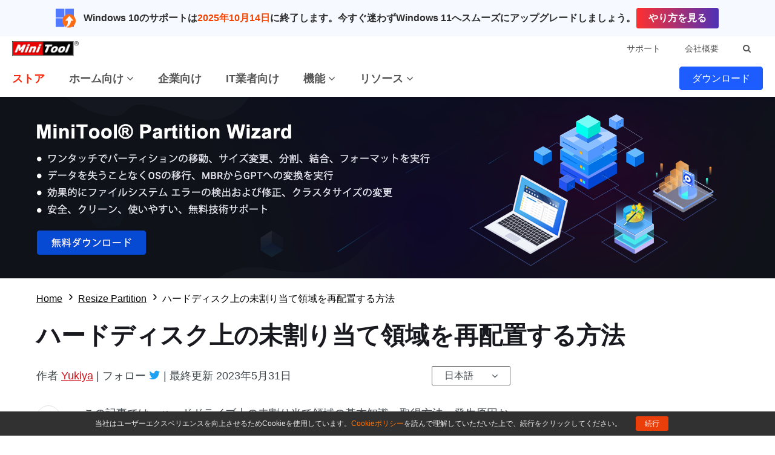

--- FILE ---
content_type: text/html; charset=UTF-8
request_url: https://www.partitionwizard.jp/resizepartition/how-to-allocate-a-hard-drive.html
body_size: 25686
content:
<!DOCTYPE html>
<html lang="ja-JP">
<head>
<link rel="preconnect" href="https://fonts.googleapis.com">
<link rel="preconnect" href="https://fonts.gstatic.com">
<meta http-equiv="X-UA-Compatible" content="IE=edge,chrome=1" />
<meta http-equiv="Content-Type" content="text/html; charset=utf-8" />
<meta name="viewport" content="width=device-width, initial-scale=1" />
<meta name="HandheldFriendly" content="true" />
<meta name="apple-mobile-web-app-capable" content="YES" />
<meta charset="utf-8">
<title>ハードディスク上の未割り当て領域を再配置する方法 - MiniTool Partition Wizard</title>
<meta name="keywords" content="未割り当て領域の再配分, 未割り当て領域, 未割り当て領域の作成, 新しいボリューム作成" />
<meta name="description" content="この記事はハードドライブ上未割り当て領域の基本知識と管理する方法を紹介しました。" />
<link href="/favicon.ico" rel="shortcut icon" type="image/vnd.microsoft.icon" />
<link rel="canonical" href="https://www.partitionwizard.jp/resizepartition/how-to-allocate-a-hard-drive.html" />
<link rel="alternate" href="https://www.partitionwizard.jp/resizepartition/how-to-allocate-a-hard-drive.html" hreflang="ja-JP" />
<link rel="alternate" href="https://www.partitionwizard.com/resizepartition/how-to-allocate-a-hard-drive.html" hreflang="en-US" />
<link rel="alternate" href="https://www.partitionwizard.com/resizepartition/how-to-allocate-a-hard-drive.html" hreflang="x-default" />
<link rel="amphtml" href="https://www.partitionwizard.jp/resizepartition/how-to-allocate-a-hard-drive.html?amp" />
<meta property="fb:app_id" content="2085910468095117" />
<meta property="og:locale" content="ja-JP" />
<meta property="og:type" content="article" />
<meta property="og:title" content="ハードディスク上の未割り当て領域を再配置する方法 - MiniTool Partition Wizard" />
<meta property="og:description" content="この記事はハードドライブ上未割り当て領域の基本知識と管理する方法を紹介しました。" />
<meta property="og:url" content="https://www.partitionwizard.jp/resizepartition/how-to-allocate-a-hard-drive.html" />
<meta property="og:site_name" content="MiniTool" />
<meta property="article:section" content="Resize Partition" />
<meta property="article:published_time" content="2022-03-25T14:20:21+00:00" />
<meta property="article:modified_time" content="2023-05-31T14:31:58+00:00" />
<meta property="og:updated_time" content="2023-05-31T14:31:58+00:00" />
<meta property="og:image" content="https://www.partitionwizard.jp/images/uploads/2022/03/how-to-allocate-a-hard-drive-thumbnail.jpg" />
<meta property="og:image:secure_url" content="https://www.partitionwizard.jp/images/uploads/2022/03/how-to-allocate-a-hard-drive-thumbnail.jpg" />
<meta property="og:image:width" content="600" />
<meta property="og:image:height" content="400" />
<meta name="twitter:image" content="https://www.partitionwizard.jp/images/uploads/2022/03/how-to-allocate-a-hard-drive-thumbnail.jpg" />
<meta name="twitter:card" content="summary_large_image" />
<meta name="twitter:description" content="この記事はハードドライブ上未割り当て領域の基本知識と管理する方法を紹介しました。" />
<meta name="twitter:title" content="ハードディスク上の未割り当て領域を再配置する方法 - MiniTool Partition Wizard" />
<meta name="twitter:site" content="@minitool_" />
<meta name="twitter:creator" content="@minitool_" />
<script type="application/ld+json">
{
    "@context": "https://schema.org",
    "@type": "BreadcrumbList",
    "itemListElement": [
        {
            "@type": "ListItem",
            "position": 1,
            "name": "Home",
            "item":"https://www.partitionwizard.jp"
        },
        {
            "@type": "ListItem",
            "position" :2,
            "name":"Resize Partition",
            "item":"https://www.partitionwizard.jp/resizepartition/"
        },
        {
            "@type": "ListItem",
            "position": 3,
            "name":"ハードディスク上の未割り当て領域を再配置する方法"
        }
    ]
}
</script>
<script type="application/ld+json">
{
    "@context": "http://schema.org",
    "@type": "Article",
    "mainEntityOfPage": {
        "@type": "WebPage",
        "@id": "https://www.partitionwizard.jp/resizepartition/how-to-allocate-a-hard-drive.html"
    },
    "headline": "ハードディスク上の未割り当て領域を再配置する方法 - MiniTool Partition Wizard",
    "image": [
        "https://www.partitionwizard.jp/images/uploads/2022/03/how-to-allocate-a-hard-drive-thumbnail.jpg"
    ],
    "datePublished": "2022-03-25T14:20:21+00:00",
    "dateModified": "2023-05-31T14:31:58+00:00",
    "author": {
        "@type": "Person",
        "name": "Yukiya",
        "url": "https://www.partitionwizard.jp/author/yukiya3/"
    },
    "publisher": {
        "@type": "Organization",
        "name": "MiniTool",
        "logo": {
            "@type": "ImageObject",
            "url": "https://www.minitool.com/images/logo.png"
        }
    },
    "description": "この記事はハードドライブ上未割り当て領域の基本知識と管理する方法を紹介しました。"
}
</script>
<link rel="preload" href="https://fonts.googleapis.com/css?family=Roboto:300,300i,400,400i,500,500i,700,700i&display=swap" as="style" onload="this.onload=null;this.rel='stylesheet'" />
<link rel="preload" href="https://www.partitionwizard.jp/js/jquery-3.6.0.min.js?ver=" as="script">
<meta name='robots' content='index, follow, max-image-preview:large, max-snippet:-1, max-video-preview:-1' />
<script type="text/javascript" src="https://www.partitionwizard.jp/js/jquery-3.6.0.min.js?ver=" id="mt-jquery-js"></script>
<script type="text/javascript" src="https://www.partitionwizard.jp/js/main.min.js?ver=20250403115712" id="mt-main-js"></script>
<style id="main-css">@charset "utf-8";html{width:100%;box-sizing:border-box;-ms-box-sizing:border-box;overflow-x:hidden;}*,::before,::after{background-repeat:no-repeat;box-sizing:border-box;-ms-box-sizing:border-box;}::before,::after{color:inherit;}*{padding:0;margin:0;}article,aside,details,figcaption,figure,footer,header,main,menu,nav,section,summary{display:block;}main{position:relative;margin-bottom:0px;}h1,h2,h3,.h1,.h2,.h3{font-weight:normal;line-height:normal;color:#333;}a{color:#0f6dff;text-decoration:none;cursor:pointer;-webkit-transition:all .3s;transition:all .3s;}a:hover{color:#054ada;text-decoration:underline;}a:not([href]){color:inherit;}i{font-size:inherit;font-weight:normal;}i[class*="icon-"]{font-style:normal;}img{vertical-align:middle;border-style:none;}ol,ul{list-style:none;}b,strong{font-weight:bolder;}input{border:none;outline:none;}[type="button"],[type="reset"],input[type="image"],[type="submit"],[role="button"]{cursor:pointer;}[disabled]{cursor:default;}@font-face{font-family:'FontAwesome';src:url('/fonts/awesome/fontawesome-webfont.eot?v=4.7.0');src:url('/fonts/awesome/fontawesome-webfont.eot?#iefix&v=4.7.0') format('embedded-opentype'),url('/fonts/awesome/fontawesome-webfont.woff2?v=4.7.0') format('woff2'),url('/fonts/awesome/fontawesome-webfont.woff?v=4.7.0') format('woff'),url('/fonts/awesome/fontawesome-webfont.ttf?v=4.7.0') format('truetype'),url('/fonts/awesome/fontawesome-webfont.svg?v=4.7.0#fontawesomeregular') format('svg');font-weight:normal;font-style:normal;font-display:swap;}[class*="icon-awe-"]:before,[class*="icon-awe-"]:after{font-family:FontAwesome;vertical-align:baseline;}.icon-awe-angle-down:before{content:"\f107";}.icon-awe-plus-square:before{content:"\f0fe";}.icon-awe-shopping-cart:before,.icon-awe-buy:before{content:"\f07a";}.icon-awe-download:before,.icon-awe-down:before{content:"\f019";}.icon-awe-search:before{content:"\f002";}.icon-awe-windows:before,.icon-awe-win:before{content:"\f17a";}.icon-awe-apple:before,.icon-awe-mac:before{content:"\f179";}.icon-awe-android:before{content:"\f17b";}.icon-awe-angle-double-right:before,.icon-awe-double-right:before{content:"\f101";}.icon-awe-plus:before{content:"\f067";}.icon-awe-minus:before{content:"\f068";}.icon-awe-facebook:before{content:"\f09a";}.icon-awe-twitter:before{content:"\f099";}.icon-awe-linkedin:before{content:"\f0e1";}.icon-awe-youtube:before{content:"\f167";}.icon-awe-hatena:before{content:"B!";font-family:Verdana,Geneva,sans-serif;font-weight:700;letter-spacing:1px;margin-right:10px;}.icon-awe-reddit-alien:before,.icon-awe-reddit:before{content:"\f281";}.icon-awe-facebook-square:before{content:"\f082";}.icon-awe-twitter-square:before{content:"\f081";}.icon-awe-linkedin-square:before{content:"\f08c";}.icon-awe-google-plus-square:before{content:"\f0d4";}.icon-awe-youtube-square:before{content:"\f166";}.icon-awe-reddit-square:before{content:"\f1a2";}.icon-awe-envelope:before,.icon-awe-email:before{content:"\f0e0";}.icon-awe-paper-plane:before,.icon-awe-send:before{content:"\f1d8";}.icon-awe-volume-up:before{content:"\f028";}.icon-awe-play-circle:before{content:"\f144";}.icon-awe-play:before{content:"\f04b";}.icon-awe-angle-double-right:before,.icon-awe-double-right:before{content:"\f101";}.icon-awe-angle-double-down:before,.icon-awe-double-down:before{content:"\f103";}.icon-awe-angle-left:before,.icon-awe-left:before{content:"\f104";}.icon-awe-angle-right:before,.icon-awe-right:before{content:"\f105";}.icon-awe-arrow-right:before{content:"\f061";}.icon-awe-long-arrow-right:before{content:"\f178";}.icon-awe-chevron-right:before{content:"\f054";}.icon-awe-sort-up:before{content:"\f0de";}.icon-awe-caret-down:before{content:"\f0d7";}.icon-awe-caret-right:before{content:"\f0da";}.icon-awe-check:before{content:"\f00c";}.icon-awe-check-square:before{content:"\f14a";}.icon-awe-check-circle:before{content:"\f058";}.icon-awe-times:before{content:"\f00d";}.icon-awe-times-circle:before{content:"\f057";}.icon-awe-circle:before{content:"\f111";}.icon-awe-user:before{content:"\f007";}.icon-awe-user-secret:before,.icon-awe-bus-user:before{content:"\f21b";}.icon-awe-dot-circle-o:before,.icon-awe-circle-o:before{content:"\f192";}.icon-awe-file-text-o:before,.icon-awe-txt:before{content:"\f0f6";}.icon-awe-briefcase:before{content:"\f0b1";}.icon-awe-info-circle:before,.icon-awe-note:before{content:"\f05a";}.icon-awe-bell:before,.icon-awe-tip:before{content:"\f0f3";}.icon-awe-exclamation-circle:before,.icon-awe-warn:before{content:"\f06a";}.icon-awe-thumbs-up:before{content:"\f164";}.icon-awe-thumbs-down:before{content:"\f165";}.icon-awe-question-circle:before{content:"\f059";}.icon-awe-question-circle-o:before{content:"\f29c";}.icon-awe-file-text-o:before{content:"\f0f6";}.icon-awe-star:before{content:"\f005";}.icon-awe-star-half-o:before{content:"\f123";}.icon-awe-star-o:before{content:"\f006";}.full-width{position:relative;width:100%;}.inner-full-width{position:relative;width:100%;height:inherit;padding:0px 20px;margin:auto;}[class*="col-"]{float:left;}.col-2-1{width:50%;}.col-3-1{width:33.333333%;}.col-3-2{width:66.666667%;}.col-4-1{width:25%;}.col-4-3{width:75%;}.col-5-1{width:20%;}.col-5-2{width:40%;}.col-5-3{width:60%;}.col-5-4{width:80%;}.col-6-1{width:16.666667%;}.col-6-5{width:83.333334%;}.flex{display:-webkit-flex;display:flex;}.flex-row-reverse{flex-direction:row-reverse;}.flex>.col-2-1{flex-basis:50%;max-width:50%;}.flex>.col-3-1{flex-basis:33.333333%;max-width:33.333333%;}.flex>.col-3-2{flex-basis:66.666667%;max-width:66.666667%;}.flex>.col-4-1{flex-basis:25%;max-width:25%;}.flex>.col-4-3{flex-basis:75%;max-width:75%;}.flex>.col-5-1{flex-basis:20%;max-width:20%;}.flex>.col-5-2{flex-basis:40%;max-width:40%;}.flex>.col-5-3{flex-basis:60%;max-width:60%;}.flex>.col-5-4{flex-basis:80%;max-width:80%;}.flex>.col-6-1{flex-basis:16.666667%;max-width:16.666667%;}.flex>.col-6-5{flex-basis:83.333334%;max-width:83.333334%;}.fl{float:left;}.fr{float:right;}.clearfixed:after{content:"";width:100%;display:inline-block;clear:both;}@media screen and (max-width:1023px){.flex{flex-wrap:wrap;}.col-2-1,.col-3-1,.col-3-2,.col-4-1,.col-4-3,.col-5-1,.col-5-2,.col-5-3,.col-5-4,.col-6-1,.col-6-5{width:50%;}.flex>.col-2-1,.flex>.col-3-1,.flex>.col-3-2,.flex>.col-4-1,.flex>.col-4-3,.flex>.col-5-1,.flex>.col-5-2,.flex>.col-5-3,.flex>.col-5-4,.flex>.col-6-1,.flex>.col-6-5{flex-basis:50%;max-width:50%;}}@media screen and (max-width:768px){.col-2-1,.col-3-1,.col-3-2,.col-4-1,.col-4-3,.col-5-1,.col-5-2,.col-5-3,.col-5-4,.col-6-1,.col-6-5{width:100%;}.flex>.col-2-1,.flex>.col-3-1,.flex>.col-3-2,.flex>.col-4-1,.flex>.col-4-3,.flex>.col-5-1,.flex>.col-5-2,.flex>.col-5-3,.flex>.col-5-4,.flex>.col-6-1,.flex>.col-6-5{flex-basis:100%;max-width:100%;}.inner-full-width{padding:0 10px;}}@font-face{font-family:'harenosora';src:url(/fonts/harenosora-webfont.woff2) format('woff2'),url(/fonts/harenosora-webfont.woff) format('woff');font-weight:normal;font-style:normal;font-display:swap;}body{width:100%;min-height:100%;font-family:Arial,"sans-serif";font-size:1rem;line-height:1.5em;color:#424A4F;}.inner-full-width{max-width:1400px;}.section-item{color:#6b6b6b;padding:5rem 0;}h1{font-size:2.25rem;font-weight:700;margin-bottom:2.5rem;}.section-item h2,.section-item .h2{font-size:2.125rem;font-weight:700;text-align:center;margin-bottom:2.5rem;}.section-item h3,.section-item .h3{font-size:1.75rem;font-weight:700;margin-bottom:2rem;}.top-arc{padding-top:15rem;}.top-arc:before{position:absolute;display:block;content:"";width:110%;height:18.75rem;border-radius:0 0 50% 50%;background-color:#0142a1;top:-9.375rem;left:50%;-webkit-transform:translateX(-50%);transform:translateX(-50%);z-index:0;}.top-triangle{padding-top:15rem;}.top-triangle:before{position:absolute;display:block;content:"";width:0;height:0;border-top:9.375rem solid #d5eeff;border-left:50vw solid transparent;border-right:50vw solid transparent;top:-1px;left:0;z-index:0;}@media screen and (max-width:1023px){body{overflow-x:hidden;}}@media screen and (max-width:768px){html{font-size:14px;}.top-triangle{padding-top:10rem;}.top-triangle:before{border-top:5rem solid #d5eeff;}}@media screen and (max-width:480px){html{font-size:12px;}}.orange{color:#ff7e00;}.red{color:#ff0c00;}.blue{color:#0089ff;}.mt-animate{opacity:0;-webkit-transition:all 1s;transition:all 1s;}.mt-animate.animate-right{-webkit-transform:translateX(5rem);transform:translateX(5rem);}.mt-animate.animate-left{-webkit-transform:translateX(-5rem);transform:translateX(-5rem);}.mt-animate.animate-top{-webkit-transform:translateY(-5rem);transform:translateY(-5rem);}.mt-animate.animate-bottom{-webkit-transform:translateY(5rem);transform:translateY(5rem);}.mt-animate.animate-right.run,.mt-animate.animate-left.run,.mt-animate.animate-top.run,.mt-animate.animate-bottom.run{opacity:1;-webkit-transform:translate(0,0);transform:translate(0,0);}@media screen and (max-width:1023px){.mt-animate.animate-right{-webkit-transform:translate(0,5rem);transform:translate(0,5rem);}.mt-animate.animate-left{-webkit-transform:translate(0,5rem);transform:translate(0,5rem);}}.header{position:sticky;z-index:2000000002;background-color:#fff;box-shadow:0 2px 3px rgba(0,0,0,0.1);top:0;}.menu-item a{color:#555;}.menu-item:hover>a,.menu-item a:hover{color:#ff2407;text-decoration:none;}.menu-item{position:relative;height:100%;}.submenu{position:absolute;display:none;padding:.875rem 1.87rem;border-top:#ff2407 solid 2px;background-color:#fff;box-shadow:#9baabf 0 2px 5px;left:0;z-index:9999;-webkit-transform:translateY(-1px);transform:translateY(-1px);}.submenu .t{font-weight:700;}.submenu a{color:#777;}.menu-item:hover .submenu{display:flex;animation:display-submenu .3s;}@keyframes display-submenu{0%{opacity:0;transform:translateY(10px);}100%{opacity:1;transform:translateY(-1px);}}.top-menu>.flex,.main-menu>.flex,.top-menu-right .products{justify-content:space-between;}.top-menu>.flex,.main-menu>.flex,.top-menu-right>.flex{align-items:center;}.top-menu{position: relative;height: 40px;background-color:#fff;z-index: 2000000003;}.top-menu .logo{max-width:110px;}.top-menu-left .p{color:#333;margin-left:.625rem;vertical-align:sub;}.top-menu-left .p:hover{color:inherit;text-decoration:none;}.top-menu-right{height:inherit;font-size:.875rem;}.top-menu-right .menu-item{line-height:40px;margin:0 1.25rem;}.top-menu-right .submenu{top:39px;left:auto;right:0;}.top-menu-right .products{width:420px;}.top-menu-right .search{padding:0 1.25rem;margin:0 auto;}.top-menu-right .search .search-form{width:200px;padding:0;}.top-menu-right .search .search-form input{width:100%;height:50px;line-height:50px;padding:0 10px;font-size:1rem;}.top-menu-right .search .search-form input:focus{box-shadow:0 0 4px #ff2407;}.main-menu{height:60px;}.main-menu .menu-item{line-height:60px;margin:0 1.25rem;}.main-menu .menu-item:first-child{margin-left:0;}.main-menu .menu-item>a{font-size:1.125rem;font-weight:700;}.main-menu .store>a{color:#ff2407;}.main-menu .menu-item .submenu{flex-direction:column;width:260px;line-height:2.5rem;}.main-menu .main-menu-download-btn{position:relative;}.main-menu .main-menu-download-btn>a{position:relative;color:#fff;padding:10px 20px;border-radius:5px;border:1px solid #1d5cff;background-color:#1d5cff;z-index:5;-webkit-transition:all .3s;transition:all .3s;}.main-menu .main-menu-download-btn .subdown{position:absolute;display:none;justify-content:space-between;width:400px;padding:1.25rem;border:1px solid #1d5cff;background-color:#fff;top:30px;right:0;}.main-menu .main-menu-download-btn .subdown-item>span{display:block;margin-bottom:10px;}.main-menu .main-menu-download-btn .subdown-item>a{font-size:.8125rem;color:#fff;padding:5px 8px;border:1px solid #1b7cdf;background-color:#1b7cdf;}.main-menu .main-menu-download-btn .subdown-item>a.free{border-color:#119513;background-color:#119513;}.main-menu .main-menu-download-btn .subdown-item>a:before{margin-right:5px;}.main-menu .main-menu-download-btn .subdown-item>a:hover{text-decoration:none;color:#1b7cdf;background-color:#fff;}.main-menu .main-menu-download-btn .subdown-item>a.free:hover{color:#119513;}.main-menu .main-menu-download-btn:hover>a{color:#1d5cff;border:1px solid #1d5cff;border-radius:5px 5px 0 0;border-bottom:none;background-color:#fff;}.main-menu .main-menu-download-btn:hover>.subdown{display:flex;box-shadow:#9baabf 0 2px 3px;animation:display-subdown .5s;}@keyframes display-subdown{0%{opacity:0;}100%{opacity:1;}}.mobile-menu{position:relative;display:none;width:40px;height:40px;overflow:hidden;}.mobile-menu .mobile-menu-states{width:18px;height:2px;background:#333;position:absolute;right:16px;-moz-transition:all .5s;-ms-transition:all .5s;-o-transition:all .5s;-webkit-transition:all .5s;transition:all .5s;}.mobile-menu .pmenutop{z-index:2;-webkit-transform:rotate(0deg);transform:rotate(0deg);}.mobile-menu .topchange{-webkit-transform:rotate(225deg);transform:rotate(225deg);}.mobile-menu .pmenubottom{z-index:3;-webkit-transform:rotate(0deg);transform:rotate(0deg);}.mobile-menu .bottomchange{-webkit-transform:rotate(135deg);transform:rotate(135deg);}.mobile-menu .mobile-menu-btn{position:absolute;width:40px;height:40px;z-index:4;}.mobile-mainmenu-open{width:100%;position:sticky;top:0px;border-bottom:#ccc 1px solid;background-color:#fff;}@media screen and (max-width:1023px){html.disabled{overflow:hidden;}.header{height:auto;}.top-menu{border-bottom:1px solid #ccc;}.top-menu .menu-item{display:none;}.main-menu{width:100%;height:0;overflow:hidden;background-color:#fff;-webkit-transition:all 1s ease-in-out;transition:all 1s ease-in-out;}.main-menu>.flex{width:100%;align-items:baseline;}.main-menu-nav{width:100%;}.main-menu-nav>.flex{flex-direction:column;}.main-menu-nav .menu-item{margin:0;}.main-menu-nav .menu-item a{display:block;}.main-menu-nav .menu-item .submenu{position:static;display:block;height:0;border:none;padding:0 1.87rem;box-shadow:none;animation:none;overflow:hidden;}.main-menu-nav .menu-item .submenu.active{height:auto}.main-menu-other{display:none;}.mobile-menu{display:inline-block;height:40px;}.mobile-menu .pmenutop{top:18px;}.mobile-menu .topchange{top:18px;}.mobile-menu .pmenubottom{top:23px;}.mobile-menu .bottomchange{top:18px;}.mobile-menu .mobile-menu-btn{height:40px;}.header.mobile-mainmenu-open .main-menu{height:100vh;}}.footer{padding:2.5rem 0 1.5rem;background-color:#fff;border-top:1px solid #d3dcdc;}.footer-menu{padding-bottom:2.5rem;}.footer-menu>.flex{justify-content:space-between;}.footer-menu ul li{line-height:2.25;}.footer-menu ul li.t{font-size:1.25rem;font-weight:700;}.footer-menu nav>ul>li a{font-size:.875rem;color:#777;}.footer-menu nav>ul>li a:hover{color:#333;}.footer-menu .social ul{padding:1.25rem 0;}.footer-menu .social li{display:inline-block;margin-right:.625rem;}.footer-menu .social li a{display:inline-block;width:2.5rem;height:2.5rem;color:#333;line-height:2.5rem;text-align:center;border:2px solid #333;border-radius:50%;-webkit-transition:all .3s;transition:all .3s;}.footer-menu .social li a i:before{font-size:1.25rem;}.footer-menu .social li a:hover{color:#fff;text-decoration:none;background-color:#333;}.footer-menu .lang{position:relative;display:inline-block;}.footer-menu .lang>a{display:inline-block;font-size:1.125rem;line-height:2;color:#555;padding:0 1.875rem;border:2px solid #555;border-radius:5px;}.footer-menu .lang>a:hover{text-decoration:none;}.footer-menu .lang ul{position:absolute;display:none;width:100%;padding:1.25rem;border:2px solid #555;border-top:none;border-radius:0 0 5px 5px;background-color:#fff;z-index:9;}.footer-menu .lang li a{font-size:1rem;}.footer-menu .lang:hover>a{border-bottom-width:1px;border-bottom-color:#999;border-radius:5px 5px 0 0;}.footer-menu .lang:hover ul{display:block;}.footer-cr{font-size:.75rem;line-height:1.5em;text-align:center;color:#777;}.footer-cr .cr-content{padding-top:1.5rem;border-top:1px solid #cacaca;}.footer-cr .links{margin-bottom:.625rem;}.footer-cr .links a{font-size:1rem;color:#333;}.footer-cr .cr-text{font-size:.875rem;color:#555;margin-top:.625rem;}@media screen and (max-width:768px){.footer .footer-menu-item{flex-basis:100%;}}.fixed-nav{position:fixed;height:60px;font-size:16px;color:#016761;text-align:left;line-height:60px;background-color:#fff;top:-80px;left:0px;box-shadow:#c9c9c9 0px 2px 2px;z-index:99;-webkit-transition:all .3s;transition:all .3s;}.fixed-nav span{display:inline-block;line-height:20px;width:60%;vertical-align:middle;}.fixed-nav .fixed-nav-btn{display:inline-block;float:right;width:auto;height:60px;font-size:20px;text-align:center;color:#fff;padding:0 20px;-webkit-transition:all .3s;transition:all .3s;}.fixed-nav .fixed-nav-btn:before{font-size:24px;margin-right:5px;}.fixed-nav .fixed-nav-btn.buy-btn{background-color:#e86c06;}.fixed-nav .fixed-nav-btn.buy-btn:hover{text-decoration:none;background-color:#fd790d;}.fixed-nav .fixed-nav-btn.trial-btn{background-color:#009545;margin-right:10px;}.fixed-nav .fixed-nav-btn.trial-btn:hover{text-decoration:none;background-color:#04b857;}.fixed-nav .fixed-nav-btn.red{background-color:#c40202;}.fixed-nav .fixed-nav-btn.red:hover{text-decoration:none;background-color:#e60101;}.fixed-nav .fixed-nav-btn.green{background-color:#009545;margin-right:10px;}.fixed-nav .fixed-nav-btn.green:hover{text-decoration:none;background-color:#04b857;}.csebox .fixed-nav-google-logo{display:inline-block;padding:0px 30px;}.csebox .fixed-search{display:inline-block;width:40%;line-height:24px;vertical-align:middle;}.csebox .fixed-search-box{position:relative;padding-left:16px;border-radius:14px;border:1px solid #dfe1e5;overflow:hidden;}.csebox .fixed-search-box:hover{box-shadow:0 1px 6px 0 rgba(32,33,36,.28);border-color:rgba(223,225,229,0);}.csebox .fixed-search-box-input{width:100%;font-size:14px;line-height:32px;color:rgba(0,0,0,.87);background-color:transparent;padding:0;border:none;margin:0;word-wrap:break-word;outline:none;-webkit-tap-highlight-color:transparent;}.csebox .fixed-search-box-button{position:absolute;height:32px;line-height:32px;font-size:14px;padding:0px 16px 0px 5px;border:none;background:none;outline:none;top:0;right:0;}.csebox .fixed-search-box-button span{display:inline-block;line-height:20px;vertical-align:middle;}.csebox .fixed-search-box-button svg{width:20px;height:20px;}.csebox .fixed-search-box-button svg path{fill:#4285f4;}@media screen and (max-width:1023px){.fixed-nav{display:none;}}.popup-box-outside{position:fixed;width:100%;height:100%;left:0;top:0;background-color:rgba(0,0,0,.8);z-index:9999;}.popup-box-wrap{position:relative;display:inline-block;background-color:#efefef;top:50%;left:50%;-webkit-transform:translate(-50%,-50%);transform:translate(-50%,-50%);z-index:2;}.popup-box-wrap.iframe iframe{position:absolute;width:100%;height:100%;top:0;left:0;border:none;}.popup-box-wrap.image img{width:auto;max-width:100%;height:auto;}.popup-box-outside-closed{position:absolute;width:100%;height:100%;top:0;left:0;z-index:1;}.popup-box-closed{position:absolute;width:32px;height:32px;text-align:center;border-radius:50%;background-color:#c00;top:-16px;right:-16px;cursor:pointer;}.popup-box-closed span{position:absolute;display:inline-block;width:70%;height:2px;background-color:#fff;top:50%;left:50%;}.popup-box-closed span:first-child{-webkit-transform:translate(-50%,-1px) rotate(45deg);-webkit-transform-origin:50% 50%;-ms-transform:translate(-50%,-1px) rotate(45deg);-ms-transform-origin:50% 50%;transform:translate(-50%,-1px) rotate(45deg);transform-origin:50% 50%;}.popup-box-closed span:last-child{-webkit-transform:translate(-50%,-1px) rotate(135deg);-webkit-transform-origin:50% 50%;-ms-transform:translate(-50%,-1px) rotate(135deg);-ms-transform-origin:50% 50%;transform:translate(-50%,-1px) rotate(135deg);transform-origin:50% 50%;}@media screen and (max-width:1023px){.popup-box-wrap{width:80% !important;height:auto !important;}.popup-box-wrap.iframe{height:0px !important;padding-bottom:45%;}.popup-box-wrap.image{max-height:90%;}}.video-player{position:relative;width:100%;height:0;padding-bottom:56.25%;background-color:#000}.video-player .video-thumbnail{position:absolute;width:100%;height:100%;background-color:rgba(255,255,255,.5);top:0;left:0;cursor:pointer;background:center no-repeat;background-size:cover}.video-player .video-thumbnail:before{position:absolute;display:block;content:"";width:100%;height:100%;background-color:rgba(0,0,0,.3);top:0;left:0;-webkit-transition:all .3s;transition:all .3s}.video-player .video-thumbnail .player-icon{position:absolute;display:block;width:15%;height:15%;border-radius:15px;border:2px solid #e1e1e1;top:50%;left:50%;-webkit-transform:translate(-50%,-50%);transform:translate(-50%,-50%)}.video-player .video-thumbnail .player-icon:after{position:absolute;display:block;content:"";width:0;height:0;border-left:20px solid #e1e1e1;border-top:10px solid transparent;border-bottom:10px solid transparent;top:50%;left:50%;-webkit-transition:all .3s;transition:all .3s;-webkit-transform:translate(-40%,-50%);transform:translate(-40%,-50%)}.video-player .video-thumbnail:hover:before{background-color:rgba(0,0,0,.2)}.video-player .video-thumbnail:hover .player-icon{border-color:#fff}.video-player .video-thumbnail:hover .player-icon:after{border-left-color:#fff}.video-player iframe{position:absolute;width:100%;height:100%;top:0;left:0;opacity:0;z-index:-1;transition:all 1s}@media screen and (max-width:768px){.video-player .video-thumbnail .player-icon:after{border-left:16px solid #e1e1e1;border-top:8px solid transparent;border-bottom:8px solid transparent;}}@media screen and (max-width:480px){.video-player .video-thumbnail .player-icon:after{border-left:12px solid #e1e1e1;border-top:6px solid transparent;border-bottom:6px solid transparent;}}a.totop{position:fixed;display:none;width:48px;height:48px;font-size:12px;text-align:center;color:#FFF;background-color:rgba(0,0,0,.6);bottom:20px;right:20px;cursor:pointer;z-index:998;}a.totop:before{display:block;font-size:32px;margin-top:10px;margin-bottom:-12px;}a.totop:hover{text-decoration:none;}@media screen and (max-width:1535px){a.totop{display:none !important;}}#disqus_thread iframe{margin-top:20px;}.get-upgrade-info-out{position:fixed;width:100%;height:100%;z-index:9999;top:0;left:0;}.get-upgrade-info-bg{position:absolute;width:100%;height:100%;top:0;left:0;background-color:rgba(0,0,0,.5);}.get-upgrade-info-wrap{position:relative;width:800px;height:auto;border-radius:3px;top:50%;left:50%;z-index:9999;background-color:#f5f5f5;-webkit-transform:translate(-50%,-50%);transform:translate(-50%,-50%);}.get-upgrade-info-wrap h2{height:70px;line-height:70px;font-size:26px;text-align:center;text-transform:uppercase;color:#fff;background-color:#0f51a2;}.get-upgrade-info{text-align:center;padding:40px 0 50px;}.get-upgrade-info ul.input-info{width:556px;border:1px solid #b7b6b6;margin:0 auto;background-color:#fff;}.get-upgrade-info ul.input-info:after{content:"";display:block;clear:both;}.get-upgrade-info ul.input-info li{float:left;font-size:20px;list-style:none;}.get-upgrade-info ul.input-info li.get-more{width:138px;border-right:1px solid #b7b6b6;}.get-upgrade-info select.info-type{width:137px;height:50px;font-size:20px;color:#777;border:0;padding-left:10px;outline:none;}.get-upgrade-info input.info-value{width:416px;height:50px;overflow:hidden;font-size:20px;text-align:left;color:#777;padding-left:10px;border:none;}.get-upgrade-info input.info-value:link{outline:0}.get-upgrade-info .error{display:block;height:35px;line-height:35px;color:#F00;}.get-upgrade-info .error img{width:auto;height:20px;}.get-upgrade-info a.get-upgrade-btn{display:block;width:280px;height:55px;line-height:55px;color:#fff;font-size:16px;margin:0px auto;background-color:#f36703;}.get-upgrade-info a.get-upgrade-btn:hover{background-color:#e45f00;text-decoration:none;}.get-upgrade-info p.tip{font-size:20px;margin-top:30px;}.get-upgrade-info-wrap .close{position:absolute;display:block;width:26px;height:26px;line-height:26px;font-size:16px;text-align:center;color:#fff;background-color:#d80606;border-radius:50%;top:-10px;right:-10px;cursor:pointer;-webkit-transform:rotate(45deg);transform:rotate(45deg);}@media screen and (max-width:1023px){.get-upgrade-info-wrap{width:90%;}.promotion-wrap{display:none;}}@media screen and (max-width:768px){.get-upgrade-info-wrap{width:95%;}.get-upgrade-info-wrap h2{height:50px;line-height:50px;font-size:24px;}.get-upgrade-info ul.input-info{width:90%;}.get-upgrade-info ul.input-info li{float:none;width:100%;}.get-upgrade-info ul.input-info li.get-more{width:100%;border-right:none;border-bottom:1px solid #b7b6b6;}.get-upgrade-info select.info-type,.get-upgrade-info input.info-value{width:100%;height:40px;font-size:16px;}.get-upgrade-info a.get-upgrade-btn{width:200px;height:35px;line-height:35px;font-size:16px;}.get-upgrade-info p.tip{font-size:14px;}}.top-reviews-wrap{padding-top:0;}.reviews-wrap{padding-bottom:0;text-align:center;}.reviews-wrap h2{margin-bottom:0;}.reviews-wrap .more-reviews{display:inline-block;font-size:1.125rem;text-align:center;margin-bottom:2.125rem;opacity:.8;}.reviews-wrap .more-reviews:hover{opacity:1;}.reviews-wrap .flex{flex-flow:wrap;justify-content:space-between;}.reviews-box .col-3-1{padding:0 1.25rem;margin-bottom:1.25rem;}.reviews-box .review-content{height:100%;padding:1.25rem .625rem;border:1px solid #728cb1;border-radius:7px;}.reviews-box .review-content .review-icon{display:inline-block;width:5.75rem;height:5.8125rem;background-image:url(/images/icon/users-reviews-pic.png);}.reviews-box .review-content .review-icon.user1{background-position:0 0;}.reviews-box .review-content .review-icon.user2{background-position:-94px 0;}.reviews-box .review-content .review-icon.user3{background-position:-188px 0;}.reviews-box .review-content .review-icon.user4{background-position:-282px 0;}.reviews-box .review-content .review-icon.user5{background-position:-376px 0;}.reviews-box .review-content .review-icon.user6{background-position:0 -95px;}.reviews-box .review-content p{margin:0;}.reviews-box .review-content .icon-star{color:#f5ad22;}.reviews-box .review-content .user-name{margin:.625rem 0 1.25rem;}.reviews-box .review-content .review{font-size:.875rem;}@media screen and (max-width:1023px){.reviews-box .col-3-1{margin-bottom:1.25rem;}}.faq .g-faq{border-radius:.625rem;background-color:#fff;margin-bottom:1.25rem;box-shadow:#e6e6e6 0 0 .5rem;}.faq .g-faq ul{list-style:inside;}.faq .g-faq ol{list-style:decimal;padding-left:1.25rem;}.faq .g-question{position:relative;font-size:1.125rem;padding:1.25rem 4rem 1.25rem 2.5rem;cursor:pointer;}.faq .g-question:after{position:absolute;content:"+";font-size:1.25rem;top:50%;right:2.5rem;-webkit-transform:translateY(-50%);transform:translateY(-50%);}.faq .g-answer{display:none;font-size:.875rem;padding:1.25rem 2.5rem;overflow:hidden;}.faq .g-faq.active .g-question{border-bottom:1px solid #dfdfdf;}.faq .g-faq.active .g-question:after{content:"";width:.625rem;height:.1rem;background-color:#777;}.faq .more-faq{font-size:1.25rem;float:right;}.bottom-safely-wrap{padding:1.75rem 0;margin-top:2.5rem;background-color:#ebefef;}.bottom-safely{align-items:center;justify-content:space-between;}.bottom-safely .flex{justify-content:center;}.bottom-safely p{margin:.625rem !important;}.bottom-safely .icon{width:68px;height:68px;background-image:url(/images/icon/bottom-safely-icon.png);background-repeat:no-repeat;}.bottom-safely .money-back .icon{background-position:0 0;}.bottom-safely .protected .icon{background-position:-68px 0;}.bottom-safely .users .icon{background-position:-136px 0;}.bottom-safely .support .icon{background-position:-204px 0;}.bottom-safely .t{font-size:1.125rem;font-weight:500;}.bottom-safely .t span{font-size:2em;}@media screen and (max-width:1023px){.bottom-safely .flex{justify-content:flex-start;margin-bottom:.625rem;}}.buy-infos h1,.down-banner h1{text-align:center;color:#fff;}.buy-infos .buy-infos-nav{flex-wrap:nowrap;justify-content:center;margin-bottom:2.25rem;}.buy-infos .nav-item{width:15.75rem;padding:.625rem 0;color:#fff;text-align:center;border-left:1px solid #3d7bfc;border-right:1px solid #3d7bfc;background-color:#095aff;cursor:pointer;}.buy-infos .nav-item span{display:block;font-size:.625rem;}.buy-infos .nav-item:first-child{border-left:none;border-radius:1.375rem 0 0 1.375rem;}.buy-infos .nav-item:last-child{border-right:none;border-radius:0 1.375rem 1.375rem 0;}.buy-infos .nav-item.active,.buy-infos .nav-item:hover{color:#333;border:none;background-color:#fff;}.buy-infos .content-item{display:none;justify-content:center;}.buy-infos .content-item.active{display:flex;}.buy-infos .editions-item-wrap{padding:0 .625rem;margin-bottom:2.5rem;}.buy-infos .editions-item{position:relative;border-radius:0.625rem;background-color:#fff;}.buy-infos .edition-header{position:relative;min-height:230px;text-align:center;color:#fff;padding:1.25rem 2rem 1.75rem;border-radius:.5rem .5rem 50% 50%;background-color:#095aff;}.buy-infos .editions-item-wrap.recommend .edition-header{background-color:#ff6609;}.buy-infos .edition-header .name{font-size:1.25rem;}.buy-infos .edition-header .price{font-size:2rem;font-weight:700;line-height:1.5;}.buy-infos .edition-header .price .up-price-tax{font-size:1.125rem;margin-left:.625rem;}.buy-infos .edition-header .price .original-price{margin-left:.625rem;font-size:1rem;text-decoration:line-through;opacity:.65;}.buy-infos .edition-header .summary{font-size:1.125rem;}.buy-infos .icon-what{position:relative;display:inline-block;cursor:pointer;}.buy-infos .icon-what>span{position:absolute;display:none;width:320px;height:auto;font-size:.75rem;text-align:left;line-height:1.125rem;color:#333;padding:.625rem;border:1px solid #f00;background-color:#fff;box-shadow:#9c9c9c 1px 1px 2px;-webkit-transform:translateX(-50%);transform:translateX(-50%);top:1.875rem;z-index:2;}.buy-infos .icon-what:hover>span{display:block;}.buy-infos .edition-body{text-align:center;padding:1.25rem 2.5rem 2.25rem;}.buy-infos .edition-infos{text-align:left;line-height:2.25;}.buy-infos .edition-infos li:before{font-size:1.25rem;color:#095aff;margin-right:.625rem;}.buy-infos .edition-infos li.no-check:before{color:#bbb;}.buy-infos .license{color:#ff6609;text-align:center;margin:1.25rem 0;}.buy-infos .buy-btn,.buy-infos .down-btn{display:inline-block;width:80%;max-width:300px;color:#fff;padding:.625rem 3.25rem;border-radius:.5rem;background-color:#095aff;}.buy-infos .editions-item-wrap.recommend .buy-btn{background-color:#ff6609;}.buy-infos .buy-btn:hover,.buy-infos .down-btn:hover{text-decoration:none;opacity:.85;}.buy-infos .pro-recommend{position:relative;}.buy-infos .pro-recommend .editions-item:before{position:absolute;display:inline-block;content:"";width:135px;height:130px;background:url(/images/icon/recommend-icon.png);right:-40px;top:-50px;z-index:1;}@media screen and (max-width:1023px){.buy-infos .content-item{justify-content:flex-start;}}@media screen and (max-width:768px){.buy-infos .content-item{justify-content:center;}.buy-infos .editions-item-wrap{max-width:420px;}.buy-infos .edition-infos{display:inline-block;}.buy-infos .edition-header:after{display:none;}}.disqus-wrap{padding-top:0;}</style><style id="article-css">@charset "utf-8";body {--mt-red-color: #d2151c;--mt-black-color: #000;--font-primary-color: #424A4F;--font-heading-color: #191920;--font-highlight-color: var(--mt-black-color);--font-hyperlinks-color: var(--mt-red-color);--font-hyperlinks-hover-color: var(--mt-black-color);--font-hyperlinks-hover-bgcolor: #e1e1e1;--box-default-weight-border: 2px solid;--box-default-border-radius: 2px;--box-default-border: 1px solid #e1e1e1;--box-default-boxshadow: 0 6px 16px rgba(0, 0, 0, .06);--box-highlight-border: 1px solid #696969;--block-default-bg: #f7f7f7;}::-webkit-scrollbar { width: 10px; height: 10px;}::-webkit-scrollbar-track { background-color: #f1f1f1;}::-webkit-scrollbar-thumb { border-radius: 10px; background-color: #d3d3d3;}.page-main .container {width: 100%;max-width: 1200px;padding: 0 20px;margin: auto;}.page-main h1, .page-main h2, .page-main h3 {color: var(--font-heading-color);}.page-main h1 {font-size: 2.5rem;font-weight: 700;margin: 20px 0;}.page-main h2 {font-size: 2rem;font-weight: 700;margin: 40px 0 20px;}.page-main h3 {font-size: 1.5rem;font-weight: 700;margin: 30px 0 20px;}.page-main strong {color: var(--font-highlight-color);}.page-main a strong {color: inherit;}.page-main a {color: var(--font-hyperlinks-color);text-decoration: underline;}.page-main a:hover {color: var(--font-hyperlinks-hover-color);text-decoration: none;}.article-box ul, .article-box ol {padding-left: 40px;}.article-box ul {list-style: disc;}.article-box ol {list-style: decimal;}img{max-width: 100%;height: auto;}iframe{max-width: 100%;}@media screen and (max-width: 767px) {html {font-size: 16px;}}/*************ads*************/.page-top-ads,.article-sidebar-ads-1,.article-sidebar-ads-2,.article-bottom-ads,.page-bottom-fixed-ads,.page-fixed-ads {max-width: 100%;overflow: auto;}.page-top-ads,.article-bottom-ads,.page-bottom-fixed-ads {background-color: var(--block-default-bg);}.page-top-ads [id^="google_ads_iframe"]:not(:empty),.article-bottom-ads [id^="google_ads_iframe"]:not(:empty),.page-bottom-fixed-ads [id^="google_ads_iframe"]:not(:empty) {margin: 10px 0;}.page-top-ads {display: none;}.page-top-ads:not(:empty) {display: flex;justify-content: center;    align-items: center;}.page-top-ads>a {display: block;width: 100%;height: 300px;background-position: center;background-repeat: no-repeat;text-indent: -9999px;}.article-bottom-ads {display: flex;justify-content: center;    align-items: center;}.page-bottom-fixed-ads {display: flex;justify-content: center;}.article-sidebar-ads-1:not(:empty) {margin-bottom: 40px;}.article-sidebar-ads-2 {position: sticky;top: 70px;}.banneritem a {display: block;border: var(--box-default-border);}.banneritem a:hover {box-shadow: var(--box-default-boxshadow);}/****************basic article*************/.template-article.page-main {padding-bottom: 40px;}.template-simple.category-page.page-main {padding: 40px 0;}.article-box {font-size: 1.125rem;line-height: 1.5em;padding: 20px 0;}.breadcrumb {font-size: 1rem;margin: 0 0 20px;}.breadcrumb .container {display: flex;flex-wrap: wrap;color: var(--font-highlight-color);}.breadcrumb li {display: flex;align-items: center;}.breadcrumb .pathway {color: inherit;}.breadcrumb .divider {margin: 0 5px;}.breadcrumb .divider:empty {margin: 0;}.article-header .article-info {display: flex;flex-wrap: wrap;align-items: center;justify-content: space-between;}.article-header .article-info-basis {margin: 5px 0;}.article-header .author-follow {font-size: 1.25rem;color: #1da1f2;text-decoration: none;}.article-header .language-selector {position: relative;font-size: 1rem;    line-height: 1.5em;}.article-header .current-lang {display: flex;flex-direction: row-reverse;align-items: center;justify-content: space-between;width: 130px;height: 32px;text-decoration: none;color: var(--font-primary-color);padding: 0 20px;border-radius: var(--box-default-border-radius);border: var(--box-highlight-border);}.article-header .lang-box {position: absolute;display: none;width: 100%;list-style: none;padding: 0;border-radius: var(--box-default-border-radius);border: var(--box-default-border);background-color: #fff;left: 0;z-index: 99;}.article-header .lang-box.active {display: block;}.article-header .lang-box:focus {background-color: #ccc;}.article-header .lang-box li {padding: 5px 20px;}.article-header .lang-box a.current {text-decoration: none;color: var(--font-primary-color);cursor: auto;}.article-box .article-body {display: flex;justify-content: space-between;padding : 30px 20px;}.article-box .article-content {flex-basis: 100%;    max-width: 100%;}.article-content-block {position: relative;word-wrap: break-word;word-break: break-word;}.article-content-block>*:first-child {margin-top: 0;}.article-content-block>p,.article-content-block>div,.article-content-block>section,.article-content-block>blockquote,.article-content-block>figure,.article-content-block>ul,.article-content-block>ol,.article-content-block li {margin: 20px 0;}.article-nav {padding: 20px;border-radius: var(--box-default-border-radius);border: var(--box-default-border);border-left: var(--box-default-weight-border) var(--mt-black-color);margin: 30px 0;}.article-nav .nav-title {display: block;font-size: 1.25rem;font-weight: 500;color: var(--font-heading-color);margin-bottom: 10px;}.article-nav-list {list-style: disc;}.article-nav-list>li {margin: 5px 0;}.article-nav-list a {color: var(--font-primary-color);}.article-nav-list a:hover {color: var(--font-hyperlinks-hover-color);}@media screen and (min-width: 1024px) {.article-header .article-info,.article-box .article-content {max-width: calc(100% - 100% * 0.066667 - 300px);}.template-article .article-content-block {padding-left: calc(100% * 0.1);}}/*****************article recommend******************/a.article-recommend{display: flex;flex-direction: column;max-width: 600px;text-align: center;text-decoration: none;border-radius: var(--box-default-border-radius);border: var(--box-default-border);border-top: var(--box-default-weight-border) var(--mt-red-color);}.article-recommend-thumb{position: relative;height: 200px;overflow: hidden;}.article-recommend-thumb img {width: 100%;}.article-recommend-info{font-size: 1rem;line-height: 1.3em;color: var(--font-primary-color);padding: 20px;}.article-recommend-title{font-size: 1.25rem;font-weight: 500;line-height: 1.2em;color: var(--font-heading-color);margin-bottom: 10px;}.article-recommend-readmore{font-size: .875rem;font-weight: 500;color: var(--font-hyperlinks-color);margin-top: 10px;text-transform: uppercase;}.ex-article-recommend {display: flex;flex-wrap: wrap;}.ex-article-recommend span {flex-shrink: 0;font-weight: 700;color: var(--font-highlight-color);margin-right: 10px;}@media screen and (min-width: 1024px) {a.article-recommend{flex-direction: row;align-items: flex-start;max-width: 100%;text-align: left;padding: 20px;border-top: var(--box-default-border);border-left: var(--box-default-weight-border) var(--mt-red-color);}.article-recommend-thumb{max-width: 200px;height: auto;padding-right: 10px;}.article-recommend-thumb img{position: static;max-width: 100%;max-height: 100%;transform: translateY(0);}.article-recommend-info{width: 75%;padding: 0 0 0 10px;}.article-recommend-readmore{text-align: right;}.article-recommend:hover {box-shadow: var(--box-default-boxshadow);}}/*****************article inner content******************/.article-quote-content-box {padding: 20px 30px;border-radius: var(--box-default-border-radius);border: var(--box-default-border);border-style: dashed;background-color: var(--block-default-bg);}.article-quote-from {display: block;font-size: 80%;text-align: right;margin-top: 10px;}.article-inner-content-box {position: relative;padding: 30px;border-radius: var(--box-default-border-radius);border: var(--box-default-border);}.article-inner-content-box.dashed {border-style: dashed;}.article-inner-content-box.tip,.article-inner-content-box.warn,.article-inner-content-box.note {border: var(--box-highlight-border);margin: 40px 0;}.article-inner-content-box .icon,.article-inner-content-icon {position: absolute;display: block;padding: 5px 10px;background-color: #fff;top: 0;left: 30px;transform: translateY(-50%);}.article-inner-content-box.tip .icon,.article-inner-content-box.tip .article-inner-content-icon {color: #1d7bc1;}.article-inner-content-box.note .icon,.article-inner-content-box.note .article-inner-content-icon {color: #048321;}.article-inner-content-box.warn .icon,.article-inner-content-box.warn .article-inner-content-icon {color: #d42e00;}.article-inner-content-box .icon::before {font-size: 1.5em;vertical-align: middle;}.article-inner-content-box .icon strong {color: inherit;margin-left: 10px;vertical-align: middle;}/***old***/.article-inner-content-icon::before {font-size: 2rem;}.article-inner-content-text>strong {margin-right: 8px;}/****************article twitter button*****************/.article-inner-twitter-btn{display: inline-block;font-size: 1.25rem;text-decoration: none !important;color: #fff !important;padding: 15px 30px;border-radius: var(--box-default-border-radius);background-color: #0a77b9;}.article-inner-twitter-btn .icon-awe-twitter:before{font-size: 2.25rem;margin-right: 15px;vertical-align: middle;}.article-inner-twitter-btn:hover{background-color: #0084d4;box-shadow: var(--box-default-boxshadow);}.article-inner-twitter-boxbtn{display: block;font-size: 1.25rem;line-height: 1.5em;color: var(--font-primary-color) !important;text-decoration: none !important;padding: 20px 30px;border-radius: var(--box-default-border-radius);border: var(--box-default-border);}.article-inner-twitter-boxbtn .article-click-to-twitter{display: block;font-size: 1.125rem;text-align: right;margin-top: 10px;transition: all .15s;}.article-inner-twitter-boxbtn .article-click-to-twitter:before{font-size: 1.5rem;color: #1da1f2;margin-right: 10px;}.article-inner-twitter-boxbtn:hover {border-color: #1da1f2;box-shadow: var(--box-default-boxshadow);}/***************article inner table**************/.article-body table{display: block;width:100%;word-break: initial;border-collapse: collapse;border:1px solid #ccc;overflow-x: auto;}.article-body table tbody {display: block;}.article-body table tr td{border:1px solid #ccc;padding:8px;font-size:14px;}.article-body table tr td img{max-width:80%;}.article-body table tr:first-child{font-size:16px;}.article-body .table-amazon-ad tr:nth-child(even){background-color: #f6f6f6;}.article-body .table-amazon-ad tr td{width:17.6%}.article-body .table-amazon-ad tr td:first-child{width:12%;font-size:16px;text-align: left;}.article-body .table-amazon-ad tr:last-child{text-align: center;}.article-body .table-amazon-ad tr td a{display:inline-block;width: 100%;max-width: 140px;text-decoration: none;padding: 8px 0px;background-color: #00AC29;color: #fff;}.article-body .table-amazon-ad tr td a:hover{text-decoration:none;color: #fff;background-color: #009022;}/*******************article buy down btn*****************/a.article-down-btn{display:inline-block;height:60px;line-height:60px;color:#fff;background: #005247;}a.article-down-btn:before{display:inline-block;font-size:24px;padding-left:20px;}a.article-down-btn .article-down-btn-text{display:inline-block;font-size:14px;line-height:22px;padding:8px 20px;vertical-align:top;}a.article-down-btn .article-down-btn-text span{display:block;font-size:22px;}a.article-down-btn .feature{text-align:center;color:#ffd400;background-color:#036557;}a.article-down-btn:hover{color:#fff;background-color:#007e6d;}.article-down-btn-pic img{ max-width: 100%; height: auto; opacity: 0.8;}.article-down-btn-pic:hover img{ opacity: 1;}@media screen and (max-width: 767px){a.article-down-btn{height:auto;line-height:24px;}a.article-down-btn:before{display:block;width:100%;text-align:center;padding: 10px 0px 0px 0px;}a.article-down-btn .article-down-btn-text{display:block;width:100%;text-align:center;font-size:12px;padding: 5px 20px 10px;}a.article-down-btn .article-down-btn-text span{font-size:18px;}a.article-down-btn .feature{padding-bottom: 5px;}a.article-down-btn .feature span{display:inline-block;margin-right: 10px;}}/**********************article inner faq***********************/.article-box .g-faq {padding: 20px;border: var(--box-default-border);}.article-box .g-question {margin-bottom: 10px;}/*****************article share btn start*******************/ul.article-share-btn-list {display: flex;padding-left: 0;}.article-share-btn-list li{display: flex;align-items: center;justify-content: center;width: 40px;height: 40px;font-size: 1.25rem;border-radius: 50%;border: var(--box-default-border);margin: 0 10px 0 0;cursor: pointer;transition: all .15s;}.article-share-btn-list li:hover {color: #fff;background-color: #000;}.article-share-btn-list li>span{display: inline-block;text-indent: -999px; }@media screen and (min-width: 1024px) {.template-article .article-share-wrap {position: absolute;height: 100%;margin: 0 !important;top: 0;left: 0;}.template-article .article-share-btn-list {position: sticky;flex-direction: column;top: 70px;}.template-article .article-share-btn-list li{margin: 0 0 10px 0;}}/*********************article footer**********************/.article-footer{margin-top: 40px;}.article-footer a {text-decoration: none;}.article-footer h2{font-size: 1.5rem;}/***********************left article side nav***********************/.article-left-side-nav {--article-left-side-nav-width: 350px;@media screen and (min-width: 2048px) {--article-left-side-nav-width: 450px;}--article-left-side-nav-btn-border-color: #c8c9cb;--article-left-side-nav-btn-bg-color: #fff;--artice-left-nav-ring-offset-shadow: 0 0 #0000;--artice-left-nav-ring-shadow: 0 0 #0000;--article-left-side-btn-width: 0px;--article-left-side-btn-text-color: #0070e3;--artice-left-nav-shadow: -2px 2px 2px #4182c5, 2px 2px 10px #4182c5;--artice-left-nav-rotate: -90deg;--artice-left-nav-show-rotate: 180deg;--article-left-side-nav-content-bg-color: #ffffff;--artice-left-nav-h2-btn-hover-color: #0b053b;--artice-left-nav-h2-li-a-bg-color: #eff7ff;--artice-left-nav-h2-li-a-border-color: #eff7ff;--artice-left-nav-h2-li-a-border-hover-color: #a3d1ff;--artice-left-nav-h3-li-a-color: #555555;}.article-left-side-nav .article-nav {margin-top: 5rem;}.article-left-side-nav_hidden {transform: translate(calc(-50% + 2px + 0.5rem * 2 + 1px), 0) rotate(var(--artice-left-nav-rotate)) skew(0) skewY(0) scaleX(1) scaleY(1);transition: transform 0.3s ease;}.article-left-side-nav_show {transform: translate(calc(var(--article-left-side-nav-width) - 50% + 2px + 0.5rem * 2 + 1px), 0) rotate(var(--artice-left-nav-rotate)) skew(0) skewY(0) scaleX(1) scaleY(1);transition: transform 0.3s ease;}.article-left-side-nav-text-btn {display: flex;height: fit-content;flex-direction: row;align-content: center;justify-content: center;padding: .5rem 1.5rem;border-width: 1px;border-top-width: 0;border-bottom-right-radius: 12px;border-bottom-left-radius: 12px;border-color: var(--article-left-side-nav-btn-border-color);background-color: var(--article-left-side-nav-btn-bg-color);box-shadow: var(--artice-left-nav-shadow);cursor: pointer;position: fixed;top: calc(50%);left: 0;bottom: 0;z-index: 2000000001;}.article-left-side-nav-text-btn-txt {font-size: 1rem;font-weight: bold;color: var(--article-left-side-btn-text-color);}.article-left-side-nav-text-btn-icon {margin-inline-start: .5rem;display: flex;align-items: center;color: var(--article-left-side-btn-text-color);}.article-left-side-nav-text-btn-icon-show {transform: translate(0, 0) rotate(var(--artice-left-nav-show-rotate)) skew(0) skewY(0) scaleX(1) scaleY(1);transition: transform 0.3s ease;}.article-left-side-nav-content {width: var(--article-left-side-nav-width);overflow: hidden;background-color: var(--article-left-side-nav-content-bg-color);white-space: normal;position: fixed;top: 0;left: 0;bottom: 0;z-index: 2000000001;}.article-left-side-nav-content-normal {white-space: normal;}.article-left-side-nav-content-nowrap {white-space: nowrap;}.article-left-side-content-show {transform: translateX(0);overflow-y: scroll;transition: transform 0.3s ease;}.article-left-side-content-hidden {transform: translateX(-100%);overflow-y: scroll;transition: transform 0.3s ease;}.article-left-side-nav-content .article-nav {border: none;}.article-left-side-nav-content .nav-title {font-size: 1.5rem;font-weight: 700;}.article-left-side-nav-content .article-nav-list {list-style: none;}.article-left-side-nav-content .article-nav-list > li {margin: 15px 0;}.article-left-side-nav-content .article-nav-list > li a {display: inline-block;font-size: 1rem;color: var(--font-heading-color);}.article-left-side-nav-content .js-article-nav-item {text-decoration: none;}.article-left_side_nav_h2_li_item {display: flex;flex-direction: column;}.article-left_side_nav_h2_li_item.no-h3 {padding-left: 1.5rem;}.article-left_side_nav_h2_li_item_svg {text-align: center;cursor: pointer;padding-right: 0.5rem;}.article-left_side_nav_h2_li_item_svg:hover {color: var(--artice-left-nav-h2-btn-hover-color);transform: scale(1.1);}.article-left_side_nav_h2_li_item_svg.up svg {transform: rotate(-90deg);transform-origin: center;}.article-left_side_nav_h2_li_item a {margin-right: .5rem;background-color: var(--artice-left-nav-h2-li-a-bg-color);border: 1px solid var(--artice-left-nav-h2-li-a-border-color);padding: 0 5px;border-radius: 4px;}.article-left_side_nav_h2_li_item a:hover {transition: none !important;border: 1px solid var(--artice-left-nav-h2-li-a-border-hover-color);border-radius: 4px;}.article-left_side_nav_h2_li_item div:first-child {display: flex;align-items: flex-start;padding-top: 0.25rem;}.article-left_side_nav_h2_li_item div:last-child ul li {margin: 5px 0;}.article-left_side_nav_h3 {padding-left: 1rem;}.article-left_side_nav_h3.hidden {display: none;}.article-left_side_nav_h3_li_item {padding-left: 1.25rem;}.article-left_side_nav_h3_li_item .js-article-nav-item {font-size: 0.875rem !important;color: var(--artice-left-nav-h3-li-a-color) !important;background-color: unset !important;border: none !important;}.article-left_side_nav_h3_li_item .js-article-nav-item:hover {border: none !important;}/**********author start**********/.article-author-infos h2 {margin: 0 auto 20px;}.article-author-infos .container {display: flex;font-size: 1rem;padding: 20px;border-radius: var(--box-default-border-radius);border: var(--box-default-border);border-top: var(--box-default-weight-border) var(--mt-red-color);}.article-author-infos .avatar {flex-shrink: 0;}.article-author-infos p:not(:last-child) {line-height: 1.6em;margin-bottom: 10px;}.article-author-infos img {width: 6rem;height: 6rem;}.article-author-infos .infos {flex-basis: 100%;padding-left: 15px;}.article-author-infos .name {font-size: 1.5rem;font-weight: 500;color: #000;}.article-author-infos .position {font-weight: 500;color: var(--font-highlight-color);margin-right: 5px;}.article-author-infos .follow {display: block;    font-size: .625rem;line-height: 1.5em;    color: #fff !important;float: right;    padding: 6px 20px;    border-radius: var(--box-default-border-radius);    background-color: #0078c2;}.article-author-infos a:hover {text-decoration: none;}.article-author-infos .follow:before {margin-right: .25rem;}/**********comments start**********/.article-comments{align-items: center;margin-top: 40px;}.article-comments h2 {margin: 0 20px 0 0;}.comments-btn{display: inline-block;font-size: 1rem;color: #fff !important;padding: 8px 30px;border-radius: 5px;background-color: var(--mt-red-color);}.comments-btn:hover{text-decoration: none;color: #FFF;background-color: var(--mt-black-color);}@media screen and (max-width: 767px) {.article-footer h2{font-size: 1.25rem;}.article-author-infos .container {flex-direction: column;text-align: center;}.article-author-infos .author {display: flex;flex-direction: column;align-items: center;}.article-author-infos .avatar {margin-bottom: 20px;}.article-author-infos .follow {margin: 10px 0;}}/***************************list page start****************************/.category-page h1,.category-page h2,.category-page h3 {margin-top: 0;}.category-page h2,.category-page h3 {font-weight: 500;}.category-page h2 {font-size: 1rem;color: var(--mt-red-color);}.category-page h3 {font-size: 1.25rem;line-height: 1.5em;margin-bottom: 10px;}.category-page .article-item>a {font-size: 0.875rem;color: var(--font-primary-color);text-decoration: none;}.category-page .article-item>a:hover h3 {color: var(--font-hyperlinks-color);}.featured-article,.category-summary,.latest-article {padding: 60px 0;}.featured-article .container {max-width: 1300px;}.featured-article-list {display: flex;flex-wrap: wrap;}.featured-article .article-item {max-width: calc(100% / 5 - 100% * 0.011904);margin-right: calc(100% * 0.011904 * 5 / 4);border-radius: var(--box-default-border-radius);border: var(--box-default-border);}.featured-article .info {padding: 20px;}.featured-article h3 {margin-bottom: 0;}.category-summary {background-color: var(--block-default-bg);}.category-summary p:not(:last-child) {margin-bottom: 20px;}.latest-article {padding-bottom: 0;}.latest-article .article-list-box {display: flex;}.latest-article .article-item {border-bottom: var(--box-default-border);}.latest-article .article-item>a {display: flex;flex-direction: row-reverse;padding: 30px 0;}.latest-article .article-item:first-child>a {padding-top: 0;}.latest-article .thumbnail {max-width: 200px;flex-shrink: 0;margin-left: 20px;}.latest-article .info {flex-basis: 100%;}.latest-article .info-extras {color: var(--font-highlight-color);margin-top: 10px;}.show-more-article {text-align: center;}.show-more-articles-btn {display: inline-flex;align-items: center;justify-content: center;width: 200px;height: 40px;color: #fff !important;text-decoration: none !important;border-radius: var(--box-default-border-radius);margin: 40px auto 0;background-color: var(--font-hyperlinks-color);}.show-more-articles-btn:hover {background-color: var(--font-hyperlinks-hover-color);box-shadow: var(--box-default-boxshadow);}@media screen and (min-width: 1024px) {.featured-article .article-item:first-child {flex-basis: 100%;max-width: 100%;padding-bottom: 30px;border-width: 0 0 1px 0;margin-bottom: 30px;}.featured-article .article-item:first-child,.featured-article .article-item:last-child {margin-right: 0;}.featured-article .article-item:first-child>a {display: flex;}.featured-article .article-item:first-child .thumbnail {position: relative;flex-basis: 100%;max-width: 600px;}.featured-article .article-item:first-child .thumbnail::before {position: absolute;display: block;content: "";width: 100%;height: 100%;background-image: radial-gradient(circle, transparent 0%, rgb(7 0 135 / 60%) 60%, rgb(3 0 52) 100%);transition: opacity .15s;}.featured-article .article-item:first-child .info {max-width: calc(100% - 100% * 0.3125 - 60px);font-size: 1.25rem;line-height: 1.5em;padding: 0 0 0 60px;}.featured-article .article-item:first-child h3 {font-size: 2.25rem;font-weight: 700;line-height: 1.2em;margin-bottom: 20px;}.featured-article .article-item:first-child>a:hover .thumbnail::before {opacity: .8;}}@media screen and (max-width: 1023px) {.featured-article .article-item {max-width: calc(100% / 3 - 100% * 0.011904);margin-right: calc(100% * 0.011904 * 3 / 2);margin-bottom: 20px;}.featured-article .article-item:nth-child(3n) {margin-right: 0;}.featured-article .article-item:first-child .info>p {display: none;}}@media screen and (max-width: 768px) {.category-page .article-item {max-width: 600px;}.category-page .article-item>a {display: flex;flex-direction: column;}.category-page .thumbnail {max-width: 600px;}.featured-article .article-item {margin-right: 0;margin-bottom: 30px;}.latest-article .thumbnail {margin: 0 0 20px 0;}}/***************************tags page start**************************/.tags-page {min-height: 450px;padding: 30px 0px 40px;}.tags-page h1{position: relative;font-size: 32px;color: #000;text-align: center;text-transform: uppercase;padding-bottom: 15px;margin: 0 auto;}.tags-page h1:after{position: absolute;display: block;content: "";width: 100px;height: 2px;background-color: #F00;left: 50%;margin-left: -50px;bottom: 0;}.tags-page .all-tags{font-size: 0px;text-align: center;margin-top: 40px;}.tags-page .all-tags .tags-item{display: inline-block;margin: 0px 20px 20px 0px;vertical-align: top;}.tags-page .all-tags .tags-item a{display: inline-block;font-size: 22px;color: #777;padding: 8px 20px;border: 1px solid #999;border-radius: 5px;transition: all 0.2s;}.tags-page .all-tags .tags-item a:hover{text-decoration: none;border: 1px solid transparent;box-shadow: #999 0px 0px 10px;}/**************************simple start***************************/.template-simple .article-body {padding-top: 0;}.template-simple .article-header {padding: 0;}.template-simple .breadcrumb .container {padding: 0;}.template-simple.category-page .article-list-item {margin-bottom: 10px;}.template-simple.category-page .article-list-item>a {color: var(--font-highlight-color);margin-left: 5px;}/***********sidebar start**********/.right-sidebar {display: none;flex-shrink: 0;flex-basis: 300px;margin-left: calc(100% * 0.066667);}.left-sidebar{display: none;flex-shrink: 0;flex-basis: 300px;margin-right: calc(100% * 0.066667);}.help-sidebar-menu-box {position: sticky;width: 100%;max-height: calc(100vh - 100px);border-radius: var(--box-default-border-radius);background-color: var(--block-default-bg);overflow-y: auto;top: 70px;}.help-sidebar-menu-box a {display: block;text-decoration: none;color: var(--font-primary-color);padding: 2px 10px;}.help-sidebar-menu-item {border-bottom: var(--box-default-border);}.help-sidebar-menu-item .help-cate-btn {display: flex;flex-direction: row-reverse;align-items: center;justify-content: space-between;font-size: 1rem;font-weight: 500;color: var(--font-heading-color);padding: 10px 20px;}.help-sidebar-menu-item .help-cate-btn::before {font-weight: 700;}.help-sidebar-menu-item>ul {height: 0;font-size: 0.875rem;list-style: none;overflow: hidden;}.help-sidebar-menu-item>ul>li a {padding-left: 30px;}.help-sidebar-menu-item>ul>li a:hover {background-color: var(--font-hyperlinks-hover-bgcolor);}.help-sidebar-menu-item.open .help-cate-btn::before {transform: rotate(180deg);}.help-sidebar-menu-item.open>ul {height: auto;padding: 0 0 10px;}@media screen and (min-width: 1024px) {.right-sidebar {display: block;}.left-sidebar {display: block;}}/***********************author page start***********************/.author-page {font-size: 1rem;line-height: 1.9em;}.author-page .section-item {padding: 2.5rem 0;}.author-page .author-profile {text-align: center;}.author-profile .container {max-width: 1000px;}.author-profile .avatar {display: inline-block;width: 100px;height: 100px;border-radius: 50%;box-shadow: #000 0 0 0.1rem;overflow: hidden;}.author-profile .author-infos .text {padding-left: 1.25rem;}.author-profile h1 {margin: 0;}.author-profile .follow {font-size: .75rem;color: #fff;text-decoration: none;padding: .3rem .625rem;background-color: #0084d4;-webkit-transition: all .2s;transition: all .2s;}.author-profile .follow:before {margin-right: .625rem;}.author-profile .follow:hover {color: #fff;background-color: #000;}.author-profile .vital-stats {justify-content: center;width: 100%;font-size: 1.125rem;margin: 1.25rem 0;}.author-profile .vital-stats .item {padding: 0 1.25rem;}.author-profile .vital-stats .t {font-weight: 700;margin-right: .625rem;}.author-profile .author-desc {font-size: 1.125rem;}.author-profile .author-desc p {margin: 1.25rem 0;}.author-articles h2 {font-size: 1.75rem;padding-bottom: .625rem;border-bottom: rgba(0,0,0,0.2) 2px solid;margin-bottom: 2.5rem;}.author-articles .articles {display: flex;flex-wrap: wrap;}.author-articles .article {flex-basis: 100%;max-width: 33.333333%;padding: 1.25rem;}.author-articles .article a {display: inline-block;text-decoration: none;-webkit-transition: all .15s;transition: all .15s;}.author-articles .article .thumb {width: 100%;max-height: 200px;overflow: hidden;}.author-articles .article .thumb img {width: 100%;}.author-articles .article .infos {color: #555;padding: 1.25rem .625rem;}.author-articles .article h3 {font-size: 1.5rem;font-weight: 700;color: #333;margin-bottom: .625rem;}.author-articles .article a:hover {text-decoration: none;box-shadow: rgba(0,0,0,0.3) 0 0 .5rem;}.author-articles .article-info {margin-top: 1.25rem;}.author-articles .article-info time {margin-right: 1.25rem;}@media screen and (max-width: 1024px) {.author-articles .article {max-width: 50%;}}@media screen and (max-width: 768px) {.author-articles .article {max-width: 100%;padding: 1.25rem 0;}.author-articles .article a {box-shadow: rgba(0,0,0,0.3) 0 0 .5rem;}}.page-bottom-fixed {position: fixed;width: 100%;left: 0;bottom: 0;background-color: #f7f7f7;z-index: 777;}.page-bottom-fixed:empty {display: none;}/***********************lib page start***********************/.template-article.lib .all-article-list {display: flex;    flex-wrap: wrap;}.template-article.lib .article-list-item {flex-basis: 100%;    max-width: 33.333333%;    margin-bottom: 10px;}.template-article.lib .article-list-item>a {color: var(--font-highlight-color);    margin-left: 5px;}@media screen and (max-width: 1023px) {.template-article.lib .article-list-item {max-width: 50%;}}@media screen and (max-width: 768px) {.template-article.lib .article-list-item {max-width: 100%;}}</style><script>
    var pageConfig = {autoLoad:false,loadCount:4,quickNavFixed:false,onlineContact:0};
</script>

<script> dataLayer = [{ 'author':'Yukiya', 'article_mdate':'2023-05', 'article_pdate':'2022-03' }]</script>
<!-- Google Tag Manager -->
<script>(function(w,d,s,l,i){w[l]=w[l]||[];w[l].push({'gtm.start':
new Date().getTime(),event:'gtm.js'});var f=d.getElementsByTagName(s)[0],
j=d.createElement(s),dl=l!='dataLayer'?'&l='+l:'';j.async=true;j.src=
'https://www.googletagmanager.com/gtm.js?id='+i+dl;f.parentNode.insertBefore(j,f);
})(window,document,'script','dataLayer','GTM-PPJRVD9');</script>
<!-- End Google Tag Manager -->
<script async src="https://securepubads.g.doubleclick.net/tag/js/gpt.js"></script>
<script>
window.googletag = window.googletag || {cmd: []};googletag.cmd.push(function() {var REFRESH_KEY = 'refresh';var REFRESH_VALUE = 'true';var SECONDS_TO_WAIT_AFTER_VIEWABILITY = 20;googletag.defineSlot('/22630280940/global.pw/article-sidebar-2', [300, 250], 'article-sidebar-ad-2').setTargeting(REFRESH_KEY, REFRESH_VALUE).addService(googletag.pubads());googletag.pubads().enableSingleRequest();googletag.pubads().collapseEmptyDivs();googletag.pubads().addEventListener('impressionViewable', function(event) {var slot = event.slot;if(slot.getTargeting(REFRESH_KEY).indexOf(REFRESH_VALUE) > -1){setTimeout(function(){googletag.pubads().refresh([slot]);},SECONDS_TO_WAIT_AFTER_VIEWABILITY * 1000);}});googletag.enableServices();});
</script><script>const adHeadInsertLinks = []</script><script>const adDisqusInsertLink = ""</script>
<style id='global-styles-inline-css' type='text/css'>
:root{--wp--preset--aspect-ratio--square: 1;--wp--preset--aspect-ratio--4-3: 4/3;--wp--preset--aspect-ratio--3-4: 3/4;--wp--preset--aspect-ratio--3-2: 3/2;--wp--preset--aspect-ratio--2-3: 2/3;--wp--preset--aspect-ratio--16-9: 16/9;--wp--preset--aspect-ratio--9-16: 9/16;--wp--preset--color--black: #000000;--wp--preset--color--cyan-bluish-gray: #abb8c3;--wp--preset--color--white: #ffffff;--wp--preset--color--pale-pink: #f78da7;--wp--preset--color--vivid-red: #cf2e2e;--wp--preset--color--luminous-vivid-orange: #ff6900;--wp--preset--color--luminous-vivid-amber: #fcb900;--wp--preset--color--light-green-cyan: #7bdcb5;--wp--preset--color--vivid-green-cyan: #00d084;--wp--preset--color--pale-cyan-blue: #8ed1fc;--wp--preset--color--vivid-cyan-blue: #0693e3;--wp--preset--color--vivid-purple: #9b51e0;--wp--preset--gradient--vivid-cyan-blue-to-vivid-purple: linear-gradient(135deg,rgb(6,147,227) 0%,rgb(155,81,224) 100%);--wp--preset--gradient--light-green-cyan-to-vivid-green-cyan: linear-gradient(135deg,rgb(122,220,180) 0%,rgb(0,208,130) 100%);--wp--preset--gradient--luminous-vivid-amber-to-luminous-vivid-orange: linear-gradient(135deg,rgb(252,185,0) 0%,rgb(255,105,0) 100%);--wp--preset--gradient--luminous-vivid-orange-to-vivid-red: linear-gradient(135deg,rgb(255,105,0) 0%,rgb(207,46,46) 100%);--wp--preset--gradient--very-light-gray-to-cyan-bluish-gray: linear-gradient(135deg,rgb(238,238,238) 0%,rgb(169,184,195) 100%);--wp--preset--gradient--cool-to-warm-spectrum: linear-gradient(135deg,rgb(74,234,220) 0%,rgb(151,120,209) 20%,rgb(207,42,186) 40%,rgb(238,44,130) 60%,rgb(251,105,98) 80%,rgb(254,248,76) 100%);--wp--preset--gradient--blush-light-purple: linear-gradient(135deg,rgb(255,206,236) 0%,rgb(152,150,240) 100%);--wp--preset--gradient--blush-bordeaux: linear-gradient(135deg,rgb(254,205,165) 0%,rgb(254,45,45) 50%,rgb(107,0,62) 100%);--wp--preset--gradient--luminous-dusk: linear-gradient(135deg,rgb(255,203,112) 0%,rgb(199,81,192) 50%,rgb(65,88,208) 100%);--wp--preset--gradient--pale-ocean: linear-gradient(135deg,rgb(255,245,203) 0%,rgb(182,227,212) 50%,rgb(51,167,181) 100%);--wp--preset--gradient--electric-grass: linear-gradient(135deg,rgb(202,248,128) 0%,rgb(113,206,126) 100%);--wp--preset--gradient--midnight: linear-gradient(135deg,rgb(2,3,129) 0%,rgb(40,116,252) 100%);--wp--preset--font-size--small: 13px;--wp--preset--font-size--medium: 20px;--wp--preset--font-size--large: 36px;--wp--preset--font-size--x-large: 42px;--wp--preset--spacing--20: 0.44rem;--wp--preset--spacing--30: 0.67rem;--wp--preset--spacing--40: 1rem;--wp--preset--spacing--50: 1.5rem;--wp--preset--spacing--60: 2.25rem;--wp--preset--spacing--70: 3.38rem;--wp--preset--spacing--80: 5.06rem;--wp--preset--shadow--natural: 6px 6px 9px rgba(0, 0, 0, 0.2);--wp--preset--shadow--deep: 12px 12px 50px rgba(0, 0, 0, 0.4);--wp--preset--shadow--sharp: 6px 6px 0px rgba(0, 0, 0, 0.2);--wp--preset--shadow--outlined: 6px 6px 0px -3px rgb(255, 255, 255), 6px 6px rgb(0, 0, 0);--wp--preset--shadow--crisp: 6px 6px 0px rgb(0, 0, 0);}:where(.is-layout-flex){gap: 0.5em;}:where(.is-layout-grid){gap: 0.5em;}body .is-layout-flex{display: flex;}.is-layout-flex{flex-wrap: wrap;align-items: center;}.is-layout-flex > :is(*, div){margin: 0;}body .is-layout-grid{display: grid;}.is-layout-grid > :is(*, div){margin: 0;}:where(.wp-block-columns.is-layout-flex){gap: 2em;}:where(.wp-block-columns.is-layout-grid){gap: 2em;}:where(.wp-block-post-template.is-layout-flex){gap: 1.25em;}:where(.wp-block-post-template.is-layout-grid){gap: 1.25em;}.has-black-color{color: var(--wp--preset--color--black) !important;}.has-cyan-bluish-gray-color{color: var(--wp--preset--color--cyan-bluish-gray) !important;}.has-white-color{color: var(--wp--preset--color--white) !important;}.has-pale-pink-color{color: var(--wp--preset--color--pale-pink) !important;}.has-vivid-red-color{color: var(--wp--preset--color--vivid-red) !important;}.has-luminous-vivid-orange-color{color: var(--wp--preset--color--luminous-vivid-orange) !important;}.has-luminous-vivid-amber-color{color: var(--wp--preset--color--luminous-vivid-amber) !important;}.has-light-green-cyan-color{color: var(--wp--preset--color--light-green-cyan) !important;}.has-vivid-green-cyan-color{color: var(--wp--preset--color--vivid-green-cyan) !important;}.has-pale-cyan-blue-color{color: var(--wp--preset--color--pale-cyan-blue) !important;}.has-vivid-cyan-blue-color{color: var(--wp--preset--color--vivid-cyan-blue) !important;}.has-vivid-purple-color{color: var(--wp--preset--color--vivid-purple) !important;}.has-black-background-color{background-color: var(--wp--preset--color--black) !important;}.has-cyan-bluish-gray-background-color{background-color: var(--wp--preset--color--cyan-bluish-gray) !important;}.has-white-background-color{background-color: var(--wp--preset--color--white) !important;}.has-pale-pink-background-color{background-color: var(--wp--preset--color--pale-pink) !important;}.has-vivid-red-background-color{background-color: var(--wp--preset--color--vivid-red) !important;}.has-luminous-vivid-orange-background-color{background-color: var(--wp--preset--color--luminous-vivid-orange) !important;}.has-luminous-vivid-amber-background-color{background-color: var(--wp--preset--color--luminous-vivid-amber) !important;}.has-light-green-cyan-background-color{background-color: var(--wp--preset--color--light-green-cyan) !important;}.has-vivid-green-cyan-background-color{background-color: var(--wp--preset--color--vivid-green-cyan) !important;}.has-pale-cyan-blue-background-color{background-color: var(--wp--preset--color--pale-cyan-blue) !important;}.has-vivid-cyan-blue-background-color{background-color: var(--wp--preset--color--vivid-cyan-blue) !important;}.has-vivid-purple-background-color{background-color: var(--wp--preset--color--vivid-purple) !important;}.has-black-border-color{border-color: var(--wp--preset--color--black) !important;}.has-cyan-bluish-gray-border-color{border-color: var(--wp--preset--color--cyan-bluish-gray) !important;}.has-white-border-color{border-color: var(--wp--preset--color--white) !important;}.has-pale-pink-border-color{border-color: var(--wp--preset--color--pale-pink) !important;}.has-vivid-red-border-color{border-color: var(--wp--preset--color--vivid-red) !important;}.has-luminous-vivid-orange-border-color{border-color: var(--wp--preset--color--luminous-vivid-orange) !important;}.has-luminous-vivid-amber-border-color{border-color: var(--wp--preset--color--luminous-vivid-amber) !important;}.has-light-green-cyan-border-color{border-color: var(--wp--preset--color--light-green-cyan) !important;}.has-vivid-green-cyan-border-color{border-color: var(--wp--preset--color--vivid-green-cyan) !important;}.has-pale-cyan-blue-border-color{border-color: var(--wp--preset--color--pale-cyan-blue) !important;}.has-vivid-cyan-blue-border-color{border-color: var(--wp--preset--color--vivid-cyan-blue) !important;}.has-vivid-purple-border-color{border-color: var(--wp--preset--color--vivid-purple) !important;}.has-vivid-cyan-blue-to-vivid-purple-gradient-background{background: var(--wp--preset--gradient--vivid-cyan-blue-to-vivid-purple) !important;}.has-light-green-cyan-to-vivid-green-cyan-gradient-background{background: var(--wp--preset--gradient--light-green-cyan-to-vivid-green-cyan) !important;}.has-luminous-vivid-amber-to-luminous-vivid-orange-gradient-background{background: var(--wp--preset--gradient--luminous-vivid-amber-to-luminous-vivid-orange) !important;}.has-luminous-vivid-orange-to-vivid-red-gradient-background{background: var(--wp--preset--gradient--luminous-vivid-orange-to-vivid-red) !important;}.has-very-light-gray-to-cyan-bluish-gray-gradient-background{background: var(--wp--preset--gradient--very-light-gray-to-cyan-bluish-gray) !important;}.has-cool-to-warm-spectrum-gradient-background{background: var(--wp--preset--gradient--cool-to-warm-spectrum) !important;}.has-blush-light-purple-gradient-background{background: var(--wp--preset--gradient--blush-light-purple) !important;}.has-blush-bordeaux-gradient-background{background: var(--wp--preset--gradient--blush-bordeaux) !important;}.has-luminous-dusk-gradient-background{background: var(--wp--preset--gradient--luminous-dusk) !important;}.has-pale-ocean-gradient-background{background: var(--wp--preset--gradient--pale-ocean) !important;}.has-electric-grass-gradient-background{background: var(--wp--preset--gradient--electric-grass) !important;}.has-midnight-gradient-background{background: var(--wp--preset--gradient--midnight) !important;}.has-small-font-size{font-size: var(--wp--preset--font-size--small) !important;}.has-medium-font-size{font-size: var(--wp--preset--font-size--medium) !important;}.has-large-font-size{font-size: var(--wp--preset--font-size--large) !important;}.has-x-large-font-size{font-size: var(--wp--preset--font-size--x-large) !important;}
/*# sourceURL=global-styles-inline-css */
</style>
</head>
<body>
<noscript><iframe src="https://www.googletagmanager.com/ns.html?id=GTM-PPJRVD9" height="0" width="0" style="display:none;visibility:hidden"></iframe></noscript>
<div class="full-width top-menu">
	<div class="inner-full-width flex">
		<div class="top-menu-left">
			<a href="/" rel="nofollow"><img class="logo" src="/images/logo.png" alt="MiniTool"></a>
		</div>
		<ul class="flex top-menu-right">
			<li class="menu-item"><a href="/support.html" rel="nofollow">サポート</a></li>
			<li class="menu-item"><a href="/about-us.html" rel="nofollow">会社概要</a></li>
			<li class="menu-item search">
				<a href="javascript:;" class="icon-awe-search js-mainmenu-search"></a>
				<form action="/search.php" class="submenu search-form" onsubmit="return q.value!=''">
				<input type="text" class="input-search" name="q" autocomplete="off" placeholder="検索" />
				</form>
			</li>
			<li>
				<div class="mobile-menu">
					<span class="mobile-menu-states pmenutop js-pmenutop"></span>
					<span class="mobile-menu-states pmenubottom js-pmenubottom"></span>
					<a href="javascript:;" data-state="0" class="mobile-menu-btn js-mobile-menu-btn" title="Menu"></a>
				</div>
			</li>
		</ul>
	</div>
</div>
<header class="header">	
	<div class="full-width main-menu js-mainmenu">
		<div class="inner-full-width flex">
			<nav class="main-menu-nav">
				<ul class="flex">
					<li class="menu-item store"><a href="/buy.html" rel="nofollow">ストア</a></li>
					<li class="menu-item"><a href="javascript:;">ホーム向け <i class="icon-awe-angle-down"></i></a>
						<ul class="submenu home">
							<li><a href="/free-partition-manager.html">Partition Wizard 無料版</a></li>
							<li><a href="/partition-magic-free.html">Partition Wizard プロ版</a></li>
							<li><a href="/partition-wizard-bootable-cd.html">Partition Wizard Bootable</a></li>
						</ul>
					</li>
					<li class="menu-item"><a href="/partition-manager-server.html">企業向け </a></li>
					<li class="menu-item"><a href="/technician-edition.html">IT業者向け </a></li>
					<li class="menu-item"><a href="javascript:;">機能 <i class="icon-awe-angle-down"></i></a>
						<ul class="submenu feature">
							<li><a href="/upgrade-history.html" rel="nofollow">更新履歴一覧</a></li>
							<li><a href="/comparison.html" rel="nofollow">バージョン別機能一覧</a></li>
						</ul>
					</li>
					<li class="menu-item"><a href="javascript:;">リソース <i class="icon-awe-angle-down"></i></a>
						<ul class="submenu resource">
							<li><a href="/help/">オンラインマニュアル</a></li>
							<li><a href="/resizepartition/">パーティションリサイズ</a></li>
							<li><a href="/clone-disk/">ディスククローン</a></li>
							<li><a href="/disk-recovery/">ディスク復元</a></li>
						</ul>
					</li>
				</ul>
			</nav>
			<ul class="main-menu-other">
				<li class="main-menu-download-btn">
					<a href="/download.html">ダウンロード</a>
					<div class="flex subdown">
						<div class="subdown-item">
							<span>無料版:</span>
							<a class="free icon-awe-download" href="https://cdn2.minitool.com/?p=pw&e=pw-free" rel="nofollow" data-position="Mainmenu">ダウンロード</a>
						</div>
						<div class="subdown-item">
							<span>プロ版:</span>
							<a class="pro icon-awe-download" href="https://cdn2.minitool.com/?p=pw&e=pw-demo" rel="nofollow" data-position="Mainmenu">無料お試し</a>
						</div>
						<div class="subdown-item">
							<span>サーバー版:</span>
							<a class="server icon-awe-download" href="https://cdn2.minitool.com/?p=pw&e=pw-demo" rel="nofollow" data-position="Mainmenu">無料お試し</a>
						</div>
					</div>
				</li>
				
			</ul>
		</div>
	</div>
</header>            <div class='page-top-ads'></div>
            <script>var desktopTopAdHtml = '<a href="https://cdn2.minitool.com/?p=pw&e=pw-free" class="downbtn" data-position="Banner" rel="nofollow" style="background-image:url(https://www.partitionwizard.jp/images/uploads/cates-tags-banners/2022/jp/cate-pw-article-top-banner-bg.png);background-color: ;">無料ダウロード</a>',mobileTopAdHtml = '';if ( window.innerWidth>1023){jQuery('.page-top-ads').append(desktopTopAdHtml);}else{jQuery('.page-top-ads').append(mobileTopAdHtml);}</script>
        <main class="page-main article-page template-article" data-open-side-nav="">
                <article class="article-box js-article-wrap" id="page-how-to-allocate-a-hard-drive" data-title="ハードディスク上の未割り当て領域を再配置する方法 - MiniTool Partition Wizard" data-url="https://www.partitionwizard.jp/resizepartition/how-to-allocate-a-hard-drive.html"data-nexturl="https://www.partitionwizard.jp/resizepartition/photoshop-couldnt-complete-your-request.html">
            <div class="breadcrumb">
	<ul class="container">
		<li class="active">
			<span class="divider icon-location"></span>
		</li>
		<li>
			<a href="https://www.partitionwizard.jp/" class="pathway" target="_blank">Home</a>
			<span class="divider"><svg xmlns="http://www.w3.org/2000/svg" width="16" height="16" viewBox="0 0 16 16"><path fill="currentColor" d="M6.47 4.29l3.54 3.53c.1.1.1.26 0 .36L6.47 11.7a.75.75 0 1 0 1.06 1.06l3.54-3.53c.68-.69.68-1.8 0-2.48L7.53 3.23a.75.75 0 0 0-1.06 1.06z"></path></svg></span>
		</li>
		<li>
			<a href="https://www.partitionwizard.jp/resizepartition/" class="pathway" target="_blank">Resize Partition</a>
			<span class="divider"><svg xmlns="http://www.w3.org/2000/svg" width="16" height="16" viewBox="0 0 16 16"><path fill="currentColor" d="M6.47 4.29l3.54 3.53c.1.1.1.26 0 .36L6.47 11.7a.75.75 0 1 0 1.06 1.06l3.54-3.53c.68-.69.68-1.8 0-2.48L7.53 3.23a.75.75 0 0 0-1.06 1.06z"></path></svg></span>
		</li>
		<li class="active">
			ハードディスク上の未割り当て領域を再配置する方法 
		</li>
	</ul>
</div>
            <header class="container article-header">
                <h1>ハードディスク上の未割り当て領域を再配置する方法</h1>
                <div class="article-info">
                    <div class="article-info-basis">
                        作者 <a href="https://www.partitionwizard.jp/author/yukiya3/" target="_blank">Yukiya</a> <span class="split">|</span> フォロー <a href="https://twitter.com/Yukiya433381887" class="author-follow" target="_blank" title="Twitter" rel="noopener"><i class="icon-awe-twitter"></i></a> <span class="split">|</span>
                        最終更新 <time>2023年5月31日</time>
                    </div>
                    <div class="language-selector">
<div class="select-language">
	<a href="#" class="current-lang icon-awe-angle-down js-select-lang">日本語</a><ul class="lang-box"><li><a class="lang-item" href="https://www.partitionwizard.com/resizepartition/how-to-allocate-a-hard-drive.html"><span>English</span></a></li></ul></div>
<script>
	(function(){
		var selectBtn = document.getElementsByClassName("js-select-lang")[0],
			langBox = document.getElementsByClassName("lang-box")[0];
		selectBtn.onclick = function(){
			if(-1 === langBox.className.search("active")) {
				langBox.classList.add("active");
			}else{
				langBox.classList.remove("active");
			}
			return false;
		};
		document.onmouseup = function(e){
			if (e.target.parentElement && -1 === e.target.className.search("js-select-lang") && -1 === e.target.parentElement.className.search("lang-box")) {
				langBox.classList.remove("active");
			}
		};
	})();
</script>
</div>

                </div>
            </header>
            <div class="container article-body">
                <div class="article-content">
                    <div class="article-content-block">
                        <div class="article-summary"><p>この記事では、ハードドライブ上の未割り当て領域の基本知識、取得方法、発生原因および再配置する方法について紹介したいと思います。では、<a href="https://www.partitionwizard.jp/" target="_blank" rel="noopener noreferrer">MiniTool</a>とともに詳細を見ていきましょう。</p></div><nav class="article-nav js-article-nav"><span class="nav-title">目次 :</span><ul class="article-nav-list"><li><a class="js-article-nav-item" href="#%E6%9C%AA%E5%89%B2%E3%82%8A%E5%BD%93%E3%81%A6%E9%A0%98%E5%9F%9F%E3%81%A8%E3%81%AF-2311">未割り当て領域とは</a></li><li><a class="js-article-nav-item" href="#%E6%9C%AA%E5%89%B2%E3%82%8A%E5%BD%93%E3%81%A6%E9%A0%98%E5%9F%9F%E3%81%AE%E5%8F%96%E5%BE%97%E6%96%B9%E6%B3%95-2311">未割り当て領域の取得方法</a></li><li><a class="js-article-nav-item" href="#%E3%83%8F%E3%83%BC%E3%83%89%E3%83%87%E3%82%A3%E3%82%B9%E3%82%AF%E3%81%AB%E6%9C%AA%E5%89%B2%E3%82%8A%E5%BD%93%E3%81%A6%E9%A0%98%E5%9F%9F%E3%81%8C%E7%99%BA%E7%94%9F%E3%81%99%E3%82%8B%E7%90%86%E7%94%B1-2311">ハードディスクに未割り当て領域が発生する理由</a></li><li><a class="js-article-nav-item" href="#%E3%83%8F%E3%83%BC%E3%83%89%E3%83%87%E3%82%A3%E3%82%B9%E3%82%AF%E3%82%92%E5%89%B2%E3%82%8A%E5%BD%93%E3%81%A6%E3%82%8B%E6%96%B9%E6%B3%95-2311">ハードディスクを割り当てる方法</a></li><li><a class="js-article-nav-item" href="#%E7%B5%90%E8%AA%9E-2311">結語</a></li></ul></nav><p>PCで「ディスクの管理」を開くと、パソコン上のハードディスクやパーティションが表示されます。その中に未割り当て領域があれば、未割り当てとマークされます。しかし、今更ですが、未割り当て領域は一体何かは分からない人が結構いると思います。そこで、以下の内容で説明していきます。</p><h2 id="%E6%9C%AA%E5%89%B2%E3%82%8A%E5%BD%93%E3%81%A6%E9%A0%98%E5%9F%9F%E3%81%A8%E3%81%AF-2311">未割り当て領域とは</h2><p>ハードディスク上の未割り当て領域とは、アクセスやデータの書き込みができない領域のことです。通常のパーティションとは異なるため、Windowsエクスプローラーで表示することはできません。ハードディスクの未割り当て領域の状態を確認する最も簡単な方法は、「ディスクの管理」にアクセスすることです。</p><p><img loading="lazy" decoding="async" src="https://images.minitool.com/partitionwizard.jp/images/uploads/articles/2022/03/how-to-allocate-a-hard-drive/how-to-allocate-a-hard-drive-1.png" width="753" height="686" alt="未割り当て領域" /></p><p><span style="background-color: #ffcc00;"><strong>関連情報：</strong></span></p><p>未割り当て領域は空き領域と呼ばれることもありますが、それらは互いに異なります。 未割り当て領域とは、ハードドライブまたはその他のストレージデバイス上のパーティション化されていない領域です。 また、かつて正常にファイルを保持していたパーティションを削除した後に得られたスペースである可能性もあります。</p><p>一方、空き領域については、既存のパーティションの未使用スペースを指します。ディスクの管理で表示される使用不可能な領域や、既存のパーティションで使用可能だが未使用の領域を指すこともあります。</p><p>おすすめ記事：<a href="https://www.partitionwizard.com/partitionmagic/windows-11-disk-management.html" target="_blank" rel="noopener noreferrer">Windows 11 ディスクの管理：機能、起動方式、代替品紹介</a></p><h2 id="%E6%9C%AA%E5%89%B2%E3%82%8A%E5%BD%93%E3%81%A6%E9%A0%98%E5%9F%9F%E3%81%AE%E5%8F%96%E5%BE%97%E6%96%B9%E6%B3%95-2311">未割り当て領域の取得方法</h2><p>未割り当て領域は直接使うことはできないが、どうしても必要な場合もあります。例えば、ハードディスク上のあるパーティションの容量が足りない場合は、未割り当て領域があれば、それを使ってパーティションのサイズを拡張することができます。また、新しいパーティションを作成には、必ず未割り当て領域が必要です。</p><p>以下、未割り当て領域を取得する3つの方法をご紹介します。</p><ul><li>既存のパーティションを削除すると、そのパーティションがあった領域は未割り当ての領域となります。</li><li>パーティションを縮小すると、縮小した部分が未割り当てとしてマークされます。</li><li>ディスクが初期化されると、その上のすべての領域が未割り当てとして表示されます。</li></ul><p>おすすめ記事：<a href="https://www.partitionwizard.com/disk-recovery/initialize-the-disk-before-logical-disk-manager-access-it.html" target="_blank" rel="noopener noreferrer">修正：論理ディスクがアクセスできるようするにはディスクを初期化する必要があります</a></p><h2 id="%E3%83%8F%E3%83%BC%E3%83%89%E3%83%87%E3%82%A3%E3%82%B9%E3%82%AF%E3%81%AB%E6%9C%AA%E5%89%B2%E3%82%8A%E5%BD%93%E3%81%A6%E9%A0%98%E5%9F%9F%E3%81%8C%E7%99%BA%E7%94%9F%E3%81%99%E3%82%8B%E7%90%86%E7%94%B1-2311">ハードディスクに未割り当て領域が発生する理由</h2><p>ユーザーからの報告によると、ハードドライブ上のスペースは、場合によって勝手に未割り当て領域になる可能性があります。前述したように、未割り当て領域は、データの書き込み、読み出し、保存ができません。この問題を解決するためには、考えられる原因を突き止める必要があります。ここでは、ディスク領域が未割り当てになる原因として考えられるものを以下にまとめます。</p><ul><li>パーティションが不正に作成または変更されました。</li><li>ハードディスクがウイルスやスパイウェアに感染しています。</li><li>ハードディスクが突然電源から切断されました。</li><li>ハードディスクを増設しました。</li><li>ハードウェアの故障。</li></ul><p>未割り当てのハードディスクを修正する方法は、次のコンテンツはそれを詳しく説明します。</p><div class="article-inner-content-box tip bgcolor"><div class="article-inner-content-text noicon"><strong>提示：</strong> 以下のガイドは、SSD、USBフラッシュドライブ、SDカードなどのデバイスでも利用可能です。</div></div><p>関連記事：<a href="https://jp.minitool.com/partition-disk/diskpart-clean-vs-clean-all.html" target="_blank" rel="noopener noreferrer">Diskpartコマンドによるディスク データの消去：Clean VS Clean All</a></p><h2 id="%E3%83%8F%E3%83%BC%E3%83%89%E3%83%87%E3%82%A3%E3%82%B9%E3%82%AF%E3%82%92%E5%89%B2%E3%82%8A%E5%BD%93%E3%81%A6%E3%82%8B%E6%96%B9%E6%B3%95-2311">ハードディスクを割り当てる方法</h2><p>未割り当てのディスクは、データの書き込み、読み出し、保存ができないため、使用可能な領域として割り当てる必要があります。 ハードディスク容量の割り当てとは、ドライブをデータ保存に適した状態にすることです。</p><p>割り当て処理中に、スペースのサイズ、ラベル、ファイルシステムなどのパラメータを設定することができます。そして、それは新しいパーティションの作成と既存のパーティションの容量拡張の両方に使用できます。 以下、詳しい手順を説明します。</p><h3>#1. 未割り当て領域を使って新しいパーティションを作成する</h3><p>ディスクの未割り当て領域で新しいパーティションを作成する方法は非常に簡単です。Windows内蔵のユーティリティ「ディスクの管理」を使えば、数回クリックで完了できます。また、サードパーティのツールを使ってパーティションを作成することもできます。</p><p><strong>オプション1：「ディスクの管理」でパーティションを作成する</strong></p><p>ステップ1： Windowsアイコンを右クリックし、「<strong>ディスクの管理</strong>」をクリックします。</p><p><img loading="lazy" decoding="async" src="https://images.minitool.com/partitionwizard.jp/images/uploads/articles/2022/03/how-to-allocate-a-hard-drive/how-to-allocate-a-hard-drive-2.png" width="288" height="583" alt="「ディスクの管理」をクリック" /></p><p>ステップ2：未割り当てにマックされたスペースを右クリックし、コンテキストメニューの「<strong>新しいシンプルボリューム</strong>」を選択します。</p><p><img loading="lazy" decoding="async" src="https://images.minitool.com/partitionwizard.jp/images/uploads/articles/2022/03/how-to-allocate-a-hard-drive/how-to-allocate-a-hard-drive-3.png" width="752" height="686" alt="「新しいシンプルボリューム」を選択" /></p><p>ステップ3：ポップアップウィンドウの「<strong>次へ</strong>」をクリックします。次に、下の図に示すように、ボリュームサイズを指定して、「<strong>次へ</strong>」をクリックします。</p><div class="article-inner-content-box tip bgcolor"><div class="article-inner-content-text noicon"><strong>提示：</strong> 利用可能な未割り当て領域の一部をパーティションに作成したい場合は、編集ボックスに正確な値を入力してください。</div></div><p><img loading="lazy" decoding="async" src="https://images.minitool.com/partitionwizard.jp/images/uploads/articles/2022/03/how-to-allocate-a-hard-drive/how-to-allocate-a-hard-drive-4.png" width="751" height="685" alt="ボリュームサイズを指定" /></p><p>ステップ4：次のドライブ文字を割り当てるのドロップダウンメニューから適切なドライブ文字を選択して「<strong>次へ</strong>」をクリックします。</p><p><img loading="lazy" decoding="async" src="https://images.minitool.com/partitionwizard.jp/images/uploads/articles/2022/03/how-to-allocate-a-hard-drive/how-to-allocate-a-hard-drive-5.png" width="751" height="684" alt="ドライブ文字を選択" /></p><p>ステップ5：新しいパーティションのファイルシステム、アロケーションユニットサイズ、ボリュームラベルなどの設定を構成します。そして、「<strong>次へ</strong>」をクリックします。</p><div class="article-inner-content-box tip bgcolor"><div class="article-inner-content-text noicon"><strong>提示：</strong> 「クイックフォーマットする」にチェックを入れることをお勧めします。理由はこちらの<a href="https://www.partitionwizard.jp/disk-recovery/quick-format-vs-full-format.html" target="_blank" rel="noopener noreferrer">記事</a>にて確認してください。</div></div><p><img loading="lazy" decoding="async" src="https://images.minitool.com/partitionwizard.jp/images/uploads/articles/2022/03/how-to-allocate-a-hard-drive/how-to-allocate-a-hard-drive-6.png" width="751" height="685" alt="ファイルシステムを選択" /></p><p>ステップ6: 昇格したウィンドウで「<strong>完了</strong>」をクリックし、操作を完了します。</p><p><strong>オプション2：MiniTool Partition Wizardでパーティションを作成する</strong></p><p>以上の内容から、「ディスクの管理」でパーティションを作成するのは、少し手間がかかると思う方がいるかもしれません。さらに、ディスクの管理では、ツールがロード失敗、起動できないなどの問題が発生する場合はあります。</p><p>この時、強力なパーティション管理ソフトウェアであるMiniTool Partition Wizardを使用することをお勧めします。このソフトウェアにより、パーティションの作成、フォーマット、削除、抹消、データ復元などを行うことができます。また、MiniTool Partition Wizardでパーティションを作成する手順はとっても簡単で、初心者でもすぐに上手く操作できます。では、以下のボタンをクリックしてダウンロードし、パーティションの作成を開始しましょう。</p><p><a class="article-down-btn icon-awe-down" href="https://cdn2.minitool.com/?p=pw&#038;e=pw-free" data-position="Middle" rel="nofollow noopener"><span class="article-down-btn-text">MiniTool Partition Wizard Free<span>クリックしてダウンロード</span></span><span class="article-down-btn-text feature"><span>100%</span>クリーン＆セーフ</span></a></p><ul><li>MiniTool Partition Wizard を起動してメインインターフェイスに入ります。</li><li>ディスクマップで未割り当て領域を右クリックして、操作メニューから「<strong>新規作成</strong>」をクリックします。次のウィンドウでパーティションのラベル、種類、ファイルシステム、ドライブ文字、クラスタサイズ、サイズ、場所などの設定を行います。</li><li>「<strong>OK</strong>」をクリックしてメインインターフェースに戻ったら、「<strong>適用</strong>」をクリックして、操作実行します。</li></ul><p><img loading="lazy" decoding="async" src="https://images.minitool.com/partitionwizard.jp/images/uploads/articles/2022/03/how-to-allocate-a-hard-drive/how-to-allocate-a-hard-drive-7.png" width="1013" height="758" alt="MiniTool Partition Wizardによるパーティション作成" /></p><h3>#2. 未割り当て領域で既存パーティションのサイズを拡張する</h3><p>未割り当て領域は、新しいパーティションを作成するだけでなく、ハードディスク上の既存のパーティションのサイズを拡張するために使用することができます。ここでは、2つの方法が提供されています。</p><p><strong>オプション：ディスクの管理を使用する</strong></p><p>1つ目の方法は、Windowsに内蔵されているユーティリティ「ディスクの管理」を使って行う方法です。 通常の場合、ハードディスク上の対象パーティションを右クリックし、ポップアップ表示されるアクションメニューから「<strong>ボリュームの拡張</strong>」をクリックします。その後、画面の指示に従って操作してください。</p><p>ただし、未割り当て領域は、左側の連続したパーティションにしか移動できないこと、つまり、ボリュームの拡張機能を使用するには、拡張するパーティションの右側に隣接して未割り当て領域が存在する必要があるのです。また、左側のパーティションがNTFSでフォーマットされていない場合、下図のように<a href="https://www.partitionwizard.jp/resizepartition/extend-volume-grayed-out.html" target="_blank" rel="noopener noreferrer">ディスクの管理のボリューム拡張機能がグレーアウト</a>されます。</p><div class="article-inner-content-box tip bgcolor"><div class="article-inner-content-text noicon"><strong>提示：</strong> 多くの場合、拡張するパーティションは未割り当て領域に隣接していません。 このような場合、ディスクの管理を使用することはできません。</div></div><p><img loading="lazy" decoding="async" src="https://images.minitool.com/partitionwizard.jp/images/uploads/articles/2022/03/how-to-allocate-a-hard-drive/how-to-allocate-a-hard-drive-8.png" width="752" height="691" alt="ディスクの管理でパーティション拡張" /></p><p>ここでは、またMiniTool Partition Wizardの出番です。このソフトウェアにより、隣接しない未割り当て領域を対象パーティションに割り当てて、容量を拡大することができます。</p><div class="article-recommend-wrap">
        <a class="article-recommend" href="https://www.partitionwizard.jp/resizepartition/how-to-increase-disk-space.html" target="_blank" rel="noopener noreferrer"><div class="article-recommend-thumb"><img loading="lazy" decoding="async" src="https://images.minitool.com/partitionwizard.jp/images/uploads/2020/09/how-to-increase-disk-space-thumbnail.jpg" width="400" height="200" alt="パソコンのディスク容量を増やす方法【Resize Partition】"></div><div class="article-recommend-info">
        <div class="article-recommend-title">パソコンのディスク容量を増やす方法【Resize Partition】</div><p>パソコンに十分なディスク容量がない場合は、プログラムの実行にエラーが発生するのは多いです。この記事はディスク容量を増やす方法を紹介します。</p><div class="article-recommend-readmore">もっと見る</div>
        </div></a></div><p><strong>オプション2：MiniTool Partition Wizardを使用する</strong></p><p>ディスク管理のパーティション拡張機能に比べ、MiniTool Partition Wizardのパーティション拡張機能は、より強力なだけでなく、よりシンプルで直感的に使用することができます。ちなみに、この機能を使えば、通常のパーティションだけでなく、システムパーティションまで拡張することができます。</p><p><a class="article-down-btn icon-awe-down" href="https://cdn2.minitool.com/?p=pw&#038;e=pw-free" data-position="Middle" rel="nofollow noopener"><span class="article-down-btn-text">MiniTool Partition Wizard Free<span>クリックしてダウンロード</span></span><span class="article-down-btn-text feature"><span>100%</span>クリーン＆セーフ</span></a></p><p>ステップ1： MiniTool Partition Wizardを起動してメインインターフェースに入ります。すると、ディスクマップでターゲットパーティションを強調表示してから、、左側のパネルで「<strong>パーティション拡張</strong>」をクリックします。</p><p>ステップ 2: 「<strong>以下の空き領域から</strong>」のドロップダウンメニューから利用可能な未割り当て領域を選択します。</p><p>ステップ 3: 下の青いブロックを左右動かして、今回未割り当て領域から取りたい領域の量を決定します。</p><p>ステップ 4：「<strong>OK</strong>」と「<strong>適用</strong>」をクリックして、操作を終了します。</p><p><img loading="lazy" decoding="async" src="https://images.minitool.com/partitionwizard.jp/images/uploads/articles/2022/03/how-to-allocate-a-hard-drive/how-to-allocate-a-hard-drive-9.png" width="1015" height="757" alt="MiniTool Partition Wizardでパーティション拡張" /></p><p>パーティションの拡張機能に加えて、MiniTool Partition Wizardの「<strong>パーティションの移動/サイズ変更</strong>」機能では、未割り当て領域を使用して既存のパーティションの容量を増やすこともできます。</p><p>下図のように不連続なパーティションに未割り当て領域を追加するには、パーティションの隣に未割り当て領域を移動してからディスク領域を増やす必要があります。つまり、「<strong>パーティションの移動/サイズ変更</strong>」機能を2回使う必要があります。</p><p><img loading="lazy" decoding="async" src="https://images.minitool.com/partitionwizard.jp/images/uploads/articles/2022/03/how-to-allocate-a-hard-drive/how-to-allocate-a-hard-drive-10.png" width="1013" height="756" alt="未割り当て領域の位置" /></p><p>拡張するパーティションに未割り当て領域が隣接している場合は、「<strong>パーティションの移動/サイズ変更</strong>」機能を直性使用してパーティションを拡大できます。MiniTool Partition Wizardを起動し、以下の手順で操作を実行します。</p><p><a class="article-down-btn icon-awe-down" href="https://cdn2.minitool.com/?p=pw&#038;e=pw-free" data-position="Middle" rel="nofollow noopener"><span class="article-down-btn-text">MiniTool Partition Wizard Free<span>クリックしてダウンロード</span></span><span class="article-down-btn-text feature"><span>100%</span>クリーン＆セーフ</span></a></p><p>ステップ1： MiniTool Partition Wizardのメイン インターフェイスに入った後、拡大するパーティションを右クリックし、「<strong>移動/サイズ変更</strong>」をクリックします。</p><p><img loading="lazy" decoding="async" src="https://images.minitool.com/partitionwizard.jp/images/uploads/articles/2022/03/how-to-allocate-a-hard-drive/how-to-allocate-a-hard-drive-11.png" width="1012" height="758" alt="「移動/サイズ変更」をクリック" /></p><p>ステップ2：左矢印のアイコンを左方向にドラッグして、未割り当て領域を確保します。また、パーティションサイズセクションに適切なパーティションサイズを入力することもできます。</p><p>ステップ3：「<strong>OK</strong>」をクリックして、変更を保存します。</p><p>ステップ4: 「<strong>適用</strong>」をタップして、操作を実行します。</p><p><img loading="lazy" decoding="async" src="https://images.minitool.com/partitionwizard.jp/images/uploads/articles/2022/03/how-to-allocate-a-hard-drive/how-to-allocate-a-hard-drive-12.png" width="1014" height="757" alt="拡張するサイズを調整" /></p><p>「パーティションの移動/サイズ変更」機能に比べ、「パーティション拡張」機能は、ハードディスク上の非連続な未割り当て領域でパーティションのサイズを拡張させながら、より便利に使用できます。</p><div class="article-recommend-wrap">
        <a class="article-recommend" href="https://www.partitionwizard.jp/clone-disk/disk-space-analyzer.html" target="_blank" rel="noopener noreferrer"><div class="article-recommend-thumb"><img loading="lazy" decoding="async" src="https://images.minitool.com/partitionwizard.jp/images/uploads/2019/12/disk-space-analyzer-thumbnail.png" width="400" height="200" alt="Windows 10ディスク容量の確認--この容量解析ソフトをお見逃しなく！"></div><div class="article-recommend-info">
        <div class="article-recommend-title">Windows 10ディスク容量の確認--この容量解析ソフトをお見逃しなく！</div><p>Windows 10でディスク容量を占有しているのは何ですか、知っていますか？この投稿では、ハードディスク容量の確認に役立つ二つの優れたディスク容量解析ツールを紹介しようとします。</p><div class="article-recommend-readmore">もっと見る</div>
        </div></a></div><h2 id="%E7%B5%90%E8%AA%9E-2311">結語</h2><p>この記事はハードドライブ上未割り当て領域の基本知識と管理する方法を紹介しました。ご参考になされましたら幸いです。また、未割り当て領域について知りたいことがありましたら、以下のコメント欄でメッセージを残してください。</p><p>なお。MiniTool Partition Wizardの使用中に何かご不明な点やご意見がございましたら、お気軽に<a href="/cdn-cgi/l/email-protection#6e1d1b1e1e011c1a2e030700071a010102400d0103" target="_blank" rel="nofollow noopener noreferrer"><u><span class="__cf_email__" data-cfemail="aedddbdedec1dcdaeec3c7c0c7dac1c1c280cdc1c3">[email&#160;protected]</span></u></a>までご連絡ください。</p>                        <div class="article-share-wrap" data-shareInfo='{"title":"%E3%83%8F%E3%83%BC%E3%83%89%E3%83%87%E3%82%A3%E3%82%B9%E3%82%AF%E4%B8%8A%E3%81%AE%E6%9C%AA%E5%89%B2%E3%82%8A%E5%BD%93%E3%81%A6%E9%A0%98%E5%9F%9F%E3%82%92%E5%86%8D%E9%85%8D%E7%BD%AE%E3%81%99%E3%82%8B%E6%96%B9%E6%B3%95", "desc":"%E3%81%93%E3%81%AE%E8%A8%98%E4%BA%8B%E3%81%AF%E3%83%8F%E3%83%BC%E3%83%89%E3%83%89%E3%83%A9%E3%82%A4%E3%83%96%E4%B8%8A%E6%9C%AA%E5%89%B2%E3%82%8A%E5%BD%93%E3%81%A6%E9%A0%98%E5%9F%9F%E3%81%AE%E5%9F%BA%E6%9C%AC%E7%9F%A5%E8%AD%98%E3%81%A8%E7%AE%A1%E7%90%86%E3%81%99%E3%82%8B%E6%96%B9%E6%B3%95%E3%82%92%E7%B4%B9%E4%BB%8B%E3%81%97%E3%81%BE%E3%81%97%E3%81%9F%E3%80%82", "url":"https%3A%2F%2Fwww.partitionwizard.jp%2Fresizepartition%2Fhow-to-allocate-a-hard-drive.html"}'>
    <ul class="article-share-btn-list">
                <li class="facebook js-share-btn icon-awe-facebook" data-type="facebook"><span>facebook</span></li>
                <li class="twitter js-share-btn icon-awe-twitter" data-type="twitter"><span>twitter</span></li>
                <li class="reddit js-share-btn icon-awe-reddit" data-type="reddit"><span>reddit</span></li>
            </ul>
</div>
                    </div>
                    <div class="article-footer">
                        
<div class="article-author-infos">
	<h2>作者について</h2>
	<div class="container">
				<div class="avatar">
			<a href="https://www.partitionwizard.jp/author/yukiya3/"><img loading="lazy" decoding="async" src="https://images.minitool.com/partitionwizard.jp/images/uploads/avatar/yukiya.jpg" width="100" height="100" alt="Yukiya"></a>
		</div>
				<div class="infos">
			<div class="author"><a class="name" href="https://www.partitionwizard.jp/author/yukiya3/">Yukiya</a> <a class="follow icon-awe-twitter" href="https://twitter.com/Yukiya433381887" rel="noopener">Follow Us</a></div>
			<p><span class="position">ポジション: </span>コラムニスト</p>
			Yukiyaは大学時代から日本文化に魅了され、日本語を専門的に学んできました。卒業後は日本語を活かした仕事に従事し、業務の中でIT分野にも深く関わるようになります。2020年よりMiniTool Software Limitedに参加し、日本のユーザーに向けてパーティション管理、ディスククローン、データ復元などの実用的なIT知識をわかりやすく発信しています。
日頃寄せられるお問い合わせやユーザーの疑問点を整理し、最適な解決策を丁寧に解説した記事を多数執筆。これらのコンテンツは多くの読者の問題解決に役立てられています。今後も引き続き、より分かりやすく信頼性の高い情報提供を目指して活動しています。		</div>
	</div>
</div>

                                            </div>
                </div>
                <aside class="right-sidebar">
		<div class='article-sidebar-ads-1'></div>
				<div class='article-sidebar-ads-2'><div id='article-sidebar-ad-2' style='min-width: 300px; min-height: 250px;'>
  <script data-cfasync="false" src="/cdn-cgi/scripts/5c5dd728/cloudflare-static/email-decode.min.js"></script><script>
    if ( window.innerWidth > 768 ) {
        googletag.cmd.push(function() { googletag.display('article-sidebar-ad-2'); });
    }
  </script>
</div></div>
	</aside>
            </div>
            <div class='article-bottom-ads'></div>
        </article>
                    </main>
            <div class="post-right-bottom-fixed"></div>
                        <div class="page-bottom-fixed"></div>
        
<footer class="footer">
	<div class="full-width footer-menu">
		<nav class="inner-full-width flex">
			<ul class="footer-menu-item footer-products">
				<li class="t">製品ライン</li>
				<li><a href="/free-partition-manager.html">MiniTool Partition Wizard 無料版</a></li>
				<li><a href="/partition-magic-free.html">MiniTool Partition Wizard プロ版</a></li>
				<li><a href="/partition-manager-server.html">MiniTool Partition Wizard サーバー版</a></li>
				<li><a href="/partition-wizard-bootable-cd.html">MiniTool Partition Wizard Bootable</a></li>
				<li><a href="/comparison.html">バージョン別機能一覧</a></li>
			</ul>
			<ul class="footer-menu-item footer-resource">
				<li class="t">リソース</li>
				<li><a href="/resizepartition/">パーティションサイズ変更</a></li>
				<li><a href="/partitionmanager/">パーティションマネージャー</a></li>
				<li><a href="/partitionmagic/">パーティションマジック</a></li>
				<li><a href="/disk-recovery/">ディスク復元</a></li>
				<li><a href="/clone-disk/">ディスククローン</a></li>
			</ul>
			<ul class="footer-menu-item footer-support">
				<li class="t">サポート</li>
				<li><a href="/faq.html" rel="nofollow">よくある質問(FAQ)</a></li>
				<li><a href="/help/" rel="nofollow">オンラインマニュアル</a></li>
				<li><a href="/reviews.html" rel="nofollow">レビュー</a></li>
			</ul>
			<ul class="footer-menu-item footer-ohter">
				<li class="t social">ソーシャルネットワーク
					<ul>
						<li><a href="https://www.facebook.com/MiniTool.Japan/" rel="nofollow"><i class="icon-awe-facebook"></i></a></li>
						<li><a href="https://twitter.com/MiniTool_Japan" rel="nofollow"><i class="icon-awe-twitter"></i></a></li>
						<li><a href="https://www.linkedin.com/company/minitool-solution-ltd-?trk=biz-companies-cym" rel="nofollow"><i class="icon-awe-linkedin"></i></a></li>
					</ul>
				</li>
				<li class="lang"><a href="javascript:;">言語 <i class="icon-awe-angle-down"></i></a>
					<ul>
						<li><a class="icon-flag en-us" href="https://www.partitionwizard.jp/">日本語</a></li>
						<li><a class="icon-flag en-us" href="https://www.partitionwizard.com/">English</a></li>
						<li><a class="icon-flag en-us" href="https://de.minitool.com/partition-manager/">Deutsch</a></li>
						<li><a class="icon-flag en-us" href="https://www.minitool.fr/gestionnaire-partition/">Français</a></li>			
					</ul>
				</li>
			</ul>
		</nav>
	</div>
	<div class="full-width footer-cr">
		<div class="inner-full-width cr-content">
			<p class="links"><a href="/terms_conditions.html" target="_blank" rel="nofollow">利用規約</a> | <a href="/privacy.html" target="_blank" rel="nofollow">プライバシー</a></p>
			<address>北米 カナダ 〒V6B 2Z4 ブリティッシュ コロンビア州 バンクーバー リチャーズストリート 170-422ユニット</address>
			<address>香港 九龍 尖沙咀 5 Canton Road ハーバーシティ 海洋中心 8F/820</address>
			<p class="cr-text">Copyright © <span id="copyright-year"></span> MiniTool<sup>®</sup> Software Limited 全著作権所有</p>
			<script>
				var year = new Date().getFullYear();
				$("#copyright-year").text(year);
			</script>
		</div>
	</div>
</footer><script type="speculationrules">
{"prefetch":[{"source":"document","where":{"and":[{"href_matches":"/*"},{"not":{"href_matches":["/wp-*.php","/wp-admin/*","/images/uploads/*","/wp-content/*","/wp-content/plugins/*","/wp-content/themes/minitool/*","/*\\?(.+)"]}},{"not":{"selector_matches":"a[rel~=\"nofollow\"]"}},{"not":{"selector_matches":".no-prefetch, .no-prefetch a"}}]},"eagerness":"conservative"}]}
</script>
<script type="text/javascript" src="https://www.partitionwizard.jp/js/other.min.js?ver=20260113093846" id="mt-footer-js"></script>
<!-- 46 - 0.043 - 5.56MB -->
</body>
</html>

--- FILE ---
content_type: text/html; charset=utf-8
request_url: https://www.google.com/recaptcha/api2/aframe
body_size: 269
content:
<!DOCTYPE HTML><html><head><meta http-equiv="content-type" content="text/html; charset=UTF-8"></head><body><script nonce="_rzxFO3DKnTAbVIkw_IKoQ">/** Anti-fraud and anti-abuse applications only. See google.com/recaptcha */ try{var clients={'sodar':'https://pagead2.googlesyndication.com/pagead/sodar?'};window.addEventListener("message",function(a){try{if(a.source===window.parent){var b=JSON.parse(a.data);var c=clients[b['id']];if(c){var d=document.createElement('img');d.src=c+b['params']+'&rc='+(localStorage.getItem("rc::a")?sessionStorage.getItem("rc::b"):"");window.document.body.appendChild(d);sessionStorage.setItem("rc::e",parseInt(sessionStorage.getItem("rc::e")||0)+1);localStorage.setItem("rc::h",'1768639105395');}}}catch(b){}});window.parent.postMessage("_grecaptcha_ready", "*");}catch(b){}</script></body></html>

--- FILE ---
content_type: application/javascript
request_url: https://www.partitionwizard.jp/js/other.min.js?ver=20260113093846
body_size: 5117
content:
function onYouTubeIframeAPIReady(){var n=[];$(".js-video-play").on("click",function(){var t,o=$(this).attr("data-vid"),e=$(this).attr("data-pid"),o={height:"315",width:"560",videoId:o,playerVars:{autoplay:1},events:{onStateChange:onPlayerStateChange}};return $(this).parent().find("iframe").length<1?(e=new YT.Player(e,o),t=n.length,n.push(e),$(this).addClass("close").attr("data-playerindex",t)):(t=$(this).attr("data-playerindex"),n[t].playVideo(),$(this).addClass("close")),$(this).next("iframe").css({opacity:"1",zIndex:"1"}),!1})}function onPlayerStateChange(t){var o=t.target.getPlayerState(),t=t.target.getIframe().id;0===o&&($("."+t).removeClass("close"),$("."+t).next("iframe").css({opacity:"0",zIndex:"-1"}))}$(function(){$(".js-mobile-menu-btn").on("click",function(){"0"===$(this).attr("data-state")?($(this).attr("data-state","1"),$(".js-mainmenu").parents(".header").addClass("mobile-mainmenu-open"),$(".js-pmenutop").addClass("topchange"),$(".js-pmenubottom").addClass("bottomchange"),$("html").addClass("disabled")):($(this).attr("data-state","0"),$(".js-mainmenu").parents(".header").removeClass("mobile-mainmenu-open"),$(".js-pmenutop").removeClass("topchange"),$(".js-pmenubottom").removeClass("bottomchange"),$("html").removeClass("disabled"))}),$(".js-mainmenu").find(".menu-item").find(".submenu").attr("data-state","0"),$(".js-mainmenu").find(".menu-item").on("click",function(){var t=$(this).find(".submenu");"0"===t.attr("data-state")?(t.addClass("active"),t.attr("data-state","1")):(t.removeClass("active"),t.attr("data-state","0"))}),"object"==typeof Article&&Article.init();$(window).scroll(function(){1535<$(window).width()&&100<$(window).scrollTop()?($(".totop").length<1&&($(document).find("body").append('<a class="icon-awe-sort-up totop">TOP</a>'),$(document).on("click",".totop",function(){BaseJS.scroll.scrollTo(0)})),$(".totop").css("display","block")):$(".totop").css("display","none")})}),$(document).ready(function(t){$(window).scroll(function(){0<$(".js-fixed-nav").length&&($(window).scrollTop()>$(".js-fixed-nav").parent().offset().top+$(".js-fixed-nav").parent().height()?$(".js-fixed-nav").css("top","0"):$(".js-fixed-nav").css("top","-80px"))})}),$(function(){$(document).on("click","a",function(t){var o=$(this).attr("href");if(null!=o&&-1!=o.indexOf("cdn2.minitool.com")){for(var e=null,n=[{product:{downUrl:"https://cdn2.minitool.com/?p=pw&e=pw-free",pageUrl:"https://www.partitionwizard.jp/download-free-from-cnet.html"}},{product:{downUrl:"https://cdn2.minitool.com/?p=pw&e=pw-demo",pageUrl:"https://www.partitionwizard.jp/download-free-from-cnet.html"}},{product:{downUrl:"https://cdn2.minitool.com/?p=pdr&e=pdr-free",pageUrl:"https://jp.minitool.com/data-recovery-software/thanks-download.html"}},{product:{downUrl:"https://cdn2.minitool.com/?p=pdr&e=pdr-trial",pageUrl:"https://jp.minitool.com/data-recovery-software/thanks-download.html"}},{product:{downUrl:"https://cdn2.minitool.com/?p=sm&e=sm-free",pageUrl:"https://jp.minitool.com/backup/thanks-download.html"}},{product:{downUrl:"https://cdn2.minitool.com/?p=sm&e=sm-pro",pageUrl:"https://jp.minitool.com/backup/thanks-download.html"}},{product:{downUrl:"https://cdn2.minitool.com/?p=idr&e=idr-free",pageUrl:"https://www.minitool.com/mobile-recovery/idr-thanks-download.html"}},{product:{downUrl:"https://cdn2.minitool.com/?p=adr&e=adr-free",pageUrl:"https://www.minitool.com/mobile-recovery/adr-thanks-download.html"}},{product:{downUrl:"https://cdn2.minitool.com/?p=wpr&e=wpr-trial",pageUrl:"https://www.minitool.com/photo-recovery-software/thanks-download.html"}},{product:{downUrl:"https://cdn2.minitool.com/?p=mm&e=mm-free",pageUrl:"https://moviemaker.minitool.com/thanks-download.html"}},{product:{downUrl:"https://cdn2.minitool.com/?p=ud&e=ud-free",pageUrl:"https://youtubedownload.minitool.com/thanks-download.html"}},{product:{downUrl:"https://cdn2.minitool.com/?p=vc&e=vc-free",pageUrl:"https://videoconvert.minitool.com/thanks-download.html"}},{product:{downUrl:"https://cdn2.minitool.com/?p=pdf&e=pdf-free",pageUrl:"https://pdf.minitool.com/thanks-download-pdf-editor.html"}},{product:{downUrl:"https://cdn2.minitool.com/?p=sb&e=sb-trial",pageUrl:"https://systembooster.minitool.com/thanks-download-system-booster.html"}}],i=o.lastIndexOf("?"),i=o.substring(i+1,o.length),a=location.protocol+"//"+location.hostname+location.pathname,r=navigator.userAgent.toLowerCase(),s=r.match(/msie/i),p=r.match(/trident/i),r=r.match(/edge/i),l=0;l<n.length;l++)o==n[l].product.downUrl&&(e=n[l].product.pageUrl);if("string"==typeof e){if(s||p||r)return window.location.href=e+"?"+i+"&r="+a,!1;window.open(e+"?"+i+"&r="+a)}}})}),$(function(){var t;"1"!=BaseJS.getCookie("showcp")&&(bottomCookieCss="<style>.bottom-cookie-wrap{width:100%;font-size:12px;color:#efefef;padding:8px 20px;background-color:rgba(0,0,0,0.8);z-index:888;}.bottom-cookie-content{position:relative;width:100%;max-width:1400px;text-align:center;padding-right:20px;margin:0px auto;}.bottom-cookie-content a{color:#ff7600;}.bottom-cookie-btn{display:inline-block;color:#fff;padding:0px 15px;margin-left:20px;border-radius:3px;background-color:#ea3f0b;cursor:pointer;}</style>",bottomCookie=bottomCookieCss+'<div class="bottom-cookie-wrap"><p class="bottom-cookie-content">当社はユーザーエクスペリエンスを向上させるためCookieを使用しています。<a href="/privacy.html#cookie" target="_blank">Cookieポリシー</a>を読んで理解していただいた上で、続行をクリックしてください。 <span class="bottom-cookie-btn js-bottom-cookie-close" id="accept">続行</span></p></div>',0<$(".page-bottom-fixed").length?$(".page-bottom-fixed").append(bottomCookie):((t=document.createElement("div")).className="page-bottom-fixed",t.style="position: fixed;width: 100%;left: 0;bottom: 0;background-color: #f7f7f7;z-index: 777;",t.innerHTML=bottomCookie,$("body").append(t))),$(document).on("click",".js-bottom-cookie-close",function(){"accept"==$(this).attr("id")&&BaseJS.setCookie("showcp",1,1,"/"),$(this).parents(".bottom-cookie-wrap").remove()})}),$(function(){0<$(".js-share-btn").length&&$(document).on("click",".js-share-btn",function(){var t,o=$(this).attr("data-type"),e=JSON.parse($(this).parents(".article-share-wrap").attr("data-shareInfo")),n=e.title,i=e.url,a=e.desc,e=($(window).width()-800)/2,r=($(window).height()-600)/2;switch(o){case"facebook":t="https://www.facebook.com/sharer/sharer.php?u="+i;break;case"twitter":t="https://twitter.com/intent/tweet?url="+i+"&text="+n+"&via=MiniTool_";break;case"linkedin":t="https://www.linkedin.com/shareArticle?mini=true&url="+i+"&title="+n+"&summary="+a+"&source=MiniTool";break;case"hatena":t="http://b.hatena.ne.jp/entry/"+i;break;case"reddit":t="https://www.reddit.com/submit?url="+i+"&title="+n}window.open(t,"shareWin","channelmode=yes, resizable=no, toolbar=no, directories=no, status=no, menubar=no, width=800, height=600, left="+e+", top="+r)})}),window.onload=function(){BaseJS.afterOnload.run()},0<$(".trustpilot-widget").length&&BaseJS.afterOnload.addScript("https://widget.trustpilot.com/bootstrap/v5/tp.widget.bootstrap.min.js","js-trustpilot"),0<$(".l_svg_anim").length&&BaseJS.afterOnload.addScript("/js/lottie.min.js","js-svganimate",function(){var t=$(".l_svg_anim"),o=[];if(0<t.length)for(var e=0;e<t.length;e++){var n=t.eq(e).attr("data-src"),n=lottie.loadAnimation({container:t[e],renderer:"svg",loop:!0,autoplay:!0,path:n});o.push(n)}}),0<$(".js-video-play").length&&BaseJS.afterOnload.addScript("https://www.youtube.com/iframe_api","js-ytbapi"),document.addEventListener("DOMContentLoaded",function(){var t=location.pathname;["/","/buy.html","/free-partition-manager.html","/partition-magic-free.html","/partition-wizard-bootable-cd.html","/partition-manager-server.html","/technician-edition.html","/upgrade-history.html","/comparison.html","/download-free-from-cnet.html","/feedback/install-partition-wizard.html","/download.html"].includes(t)&&(new Date,BaseJS.afterOnload.addScript("https://embed.tawk.to/6891d00a19b0991925f1d291/1j1sp9aln","js-tawkapi"))}),function(i){var t=i.get("utm_source"),o=i.get("utm_medium"),e=i.get("utm_campaign"),n=s(),a=0<$(".js-article-wrap").length,r=location.pathname;function s(){var t=new Date;return t.getFullYear()+(t.getMonth()<10?"0"+t.getMonth():t.getMonth())+(t.getDate()<10?"0"+t.getDate():t.getDate())+(t.getHours()<10?"0"+t.getHours():t.getHours())+(t.getMinutes()<10?"0"+t.getMinutes():t.getMinutes())+(t.getSeconds()<10?"0"+t.getSeconds():t.getSeconds())}null!==t&&null!==o&&null!==e&&i.setCookie("__b_t_utm","s::"+t+"_m::"+o+"_c::"+e+"_"+n,null,"/"),a&&i.setCookie("__b_t_article",r+"_"+n,null,"/"),$("a[href^='https://cdn2.minitool.com/?']").on("click",function(){var t=$(this).attr("href"),o=i.getCookie("__b_t_utm"),e=i.getCookie("__b_t_article"),n=s();null!==i.get("p",t)&&null!==i.get("e",t)&&(t=i.get("p",t),o=(o=(o=window.btoa(o+"~"+e+"~"+r+"_"+n)).replace(/\+/g,"-")).replace(/\//g,"_"),i.setCookie("__b_t_"+t,o,null,"/"))})}(BaseJS),$(function(){if(0<$(".page-bottom-fixed-ads").length||window.innerWidth<1024)return!1;$.ajax({url:"https://www.minitool.com/promotions/landing/promotion.php",type:"GET",async:!0,data:{lang:"ja",site:"www.partitionwizard.jp"},dataType:"json",xhrFields:{withCredentials:!0},success:function(o){if(0==o.error){for(var t='<div class="side-popup-container"><div class="side-popup-wrap"><div class="side-popup-content">',e="",n="",i='<div class="promotions-banner-wrap"><div class="promotions-banner-container bottomSwiper"><div class="promotions-banner-showbox swiper-wrapper">',a='<div class="promotion-popup-fixed-wrap"><div class="promotion-popup-wrap"><div class="promotion-popup-container">',r=0;r<o.msg.length;r++)i+='<a class="swiper-slide" href="'+o.msg[r].link+'?mt_from=PWJPbottom&lang=ja" target="_blank" rel="nofollow" style="background: '+o.msg[r].bgcolor+';"><img src="'+o.msg[r].banner+'" alt="'+o.msg[r].imagealt+'"></a>',a+='<a class="popup-btn" href="'+o.msg[r].link+'?mt_from=PWJPpopup&lang=ja" target="_blank" rel="nofollow"><img src="'+o.msg[r].popup+'" alt="promotion popup" /></a>',e+="<style>.promotions-banner-container .close-btn i{border-color: "+o.msg[r].closebtncolor+"}.promotions-banner-container .close-btn i:before,.promotions-banner-container .close-btn i:after{background-color:"+o.msg[r].closebtncolor+";}</style>",n+="<style>.side-popup-wrap{background:"+o.msg[r].sidebgcolor+";}.close-btn{top:"+o.msg[r].sideclosebtntop+";right:"+o.msg[r].sideclosebtnright+"}.close-btn span{border-color:"+o.msg[r].sideclosebtnbrcolor+";}.close-btn span:before,.close-btn span:after{background:"+o.msg[r].sideclosebtncolor+";}</style>",t+='<a class="side-popup" href="'+o.msg[r].link+'?mt_from=PWJPmidPopup&lang=en" target="_blank" rel="nofollow"><img src="'+o.msg[r].sidepopupimg+'" alt="Promotion Middle Popup" /></a><div class="close-btn"><span></span></div></div></div><div class="side-popup-btn"><a class="side-popup" href="'+o.msg[r].link+'?mt_from=PWJPsidePopup&lang=en" target="_blank" rel="nofollow"><img src="'+o.msg[r].sidepopupimgbtn+'" alt="Promotion Side Popup" /></a>';var s='<style>.promotions-banner-wrap{position:relative;width:100%;height:96px;z-index:2000000003;transition:width 0.3s;left:50%;transform:translateX(-50%);transform-style:preserve-3d;}.promotions-banner-container{position:relative;width:100%;height:100%;text-align:center;overflow:hidden;}.promotions-banner-showbox{overfollow:hidden;}.promotions-banner-showbox a{display:block;width:100%;height:96px;}.promotions-banner-showbox img{position:absolute;max-width:none;left:50%;-webkit-transform:translateX(-50%);transform:translateX(-50%);}.promotions-banner-container .close-btn{position:absolute;display:inline-block;top:1rem;right:6rem;cursor:pointer;z-index:9;}.promotions-banner-container .close-btn i{position:relative;display:block;width:20px;height:20px;border:1px solid;border-radius:50%;}.promotions-banner-container .close-btn i:before,.promotions-banner-container .close-btn i:after{position:absolute;display:block;content:"";width:11px;height:1px;background-color:#d2d2d2;top:9px;left:4px;}.promotions-banner-container .close-btn i:before{-webkit-transform:rotate(-45deg);transform:rotate(-45deg);}.promotions-banner-container .close-btn i:after{-webkit-transform:rotate(45deg);transform:rotate(45deg);}@media screen and (max-width:1023px){.promotions-banner-wrap{display:none;}}</style>'+e+(i+='</div><span class="close-btn"><i></i></span></div></div>'),p='<style>.promotion-popup-fixed-wrap{width:100%;height:100%;position:fixed;top:0;left:0;background-color:rgba(0,0,0,0.8);z-index:2000000004;}.promotion-popup-wrap{position:relative;display:inline-block;top:50%;left:50%;-webkit-transform:translate(-50%,-50%) scale(1);transform:translate(-50%,-50%) scale(1);transition:transform 0.2s;transition-timing-function:cubic-bezier(0.1,0.5,1,0.1);}.popup-fixed-close{position:absolute;width:24px;height:24px;background:transparent;border:1px solid rgba(255,255,255,0.6);border-radius:50%;top:0;right:0;cursor:pointer;}.popup-fixed-close i{position:relative;display:block;width:100%;height:100%;border-radius:50%;}.popup-fixed-close i:before,.popup-fixed-close i:after{position:absolute;display:block;content:"";width:12px;height:2px;background-color:rgba(255,255,255,0.6);top:11px;left:5px;}.popup-fixed-close i:before{-webkit-transform:rotate(-45deg);transform:rotate(-45deg);}.popup-fixed-close i:after{-webkit-transform:rotate(45deg);transform:rotate(45deg);}@media screen and (max-width:768px){.promotion-popup-fixed-wrap{padding:0 2.5rem;}}</style>'+(a+='</div><div class="popup-fixed-close"><i></i></div></div></div>'),l='<style>.side-popup-container{position:relative;width:100%;height:100%;z-index:2000000003;}.side-popup-btn{display:inline-block;cursor:pointer;position:fixed;width:0;right:-200px;bottom:85px;transition:all 0.3s;}.side-popup-btn.active{width:auto;right:0;}.side-popup-wrap{position:fixed;width:100%;height:100%;left:0;top:0;background:rgba(0, 0, 0, 0.5);}.side-popup-content{position:relative;display:inline-block;top:50%;left:50%;transform:translate(-50%,-50%);transition:all 0.3s;}.close-btn{position:absolute;right:0;top:0;cursor:pointer;}.close-btn span{position:relative;display:block;width:20px;height:20px;border:1px solid #fff;border-radius:50%;}.close-btn span:before,.close-btn span:after{position:absolute;display:block;content:"";width:11px;height:1px;background:#fff;top:9px;left:4px;}.close-btn span:before{transform:rotate(45deg);}.close-btn span:after{transform:rotate(-45deg);}@media screen and (max-width:1023px){.side-popup-container{display:none;}}</style>'+n+(t+="</div></div>"),d=window.location.href,c=d.split(".com"),c=c[c.length-1];function m(){var t;0<$(".page-bottom-fixed").length?($(".page-bottom-fixed").prepend(s),$(".page-bottom-fixed").css("background-color","transparent")):((t=document.createElement("div")).className="page-bottom-fixed",t.style="position: fixed;width: 100%;left: 0;bottom: 0;z-index: 777;",t.innerHTML=s,$("body").append(t))}function h(){$(".promotions-banner-container .close-btn").on("click",function(){$(".promotions-banner-wrap").remove()})}function u(){var t=BaseJS.getCookie("promotionPopup");o.msg[0].popup.length<=0||""!==t?m():($("body").append(p),$(".popup-fixed-close").on("click",function(){BaseJS.setCookie("promotionPopup",1,1);var e=$(window).height();$(".promotion-popup-wrap").animate({top:e+"px",opacity:0},{duration:500,step:function(t,o){"top"===o.prop&&(o=1-t/e,$(this).css("transform",`translate(-50%, -50%) scale(${o})`))},complete:function(){$(".promotion-popup-fixed-wrap").hide(),m(),$(".promotions-banner-wrap").css({width:"0"}),setTimeout(function(){$(".promotions-banner-wrap").css({width:"100%"})},100),h()}})}),$(".popup-btn").on("click",function(){BaseJS.setCookie("promotionPopup",1,1),$(".promotion-popup-fixed-wrap").hide(),m()}))}function f(){u(),h()}function b(){var t=new Swiper(".bottomSwiper",{loop:!0,direction:"vertical",speed:600,autoplay:{delay:1e4,disableOnInteraction:!0}});t.el.onmouseover=function(){t.autoplay.stop()},t.el.onmouseout=function(){t.autoplay.start()}}-1===$.inArray(c,["/buy.html","/upgrade-from-free.html","/upgrade-from-datarecovery.html","/upgrade-from-trial-server.html","/upgrade-from-trial.html","/upgrade-from-giveaway.html"])&&o.msg&&0<o.msg.length&&d!==o.msg[0].link&&(o.msg[0].sidepopupimg?(c=BaseJS.getCookie("SidePopup"),$("body").append(l),c&&($(".side-popup-wrap").hide(),$(".side-popup-btn").addClass("active")),$(".side-popup").on("click",function(){BaseJS.setCookie("SidePopup",1,1),$(".side-popup-wrap").hide(),$(".side-popup-btn").addClass("active")}),$(".side-popup-container .close-btn").on("click",function(){BaseJS.setCookie("SidePopup",1,1),$(".side-popup-wrap").hide(),$(".side-popup-btn").addClass("active")})):1<o.msg.length?"function"!=typeof Swiper?((d=document.createElement("link")).href="https://www.minitool.com/css/2020/swiper-bundle.min.css",d.rel="stylesheet",$("body").append(d),(d=document.createElement("script")).src="https://www.minitool.com/js/2020/swiper-bundle.min.js",d.type="text/javascript",d.addEventListener("load",function(){f(),b()},!1),document.body.append(d)):(f(),b()):f())}}})}),0<$(".js-article-inner-twitte").length&&$(".js-article-inner-twitte").on("click",function(){var t=$(this).attr("href");return window.open(t,"","height=460, width=640, top=200, left=350, toolbar=no, menubar=no, scrollbars=no, resizable=no, location=no, status=no"),!1}),$(function(){addVector='<div class="vector-container"><div class="vector-content"><img src="/images/vector-logo.png" alt="vector"><span class="close"><i></i></span></div></div><style>.vector-container{position:fixed;width:140px;height:140px;top:130px;right:20px;z-index:99;}.vector-content{position:relative;}.vector-content .close{position:absolute;width:20px;height:20px;right:-20px;}.vector-content .close i{display:block;width:100%;height:100%;cursor:pointer;}.vector-content .close i:before,.vector-content .close i:after{position:absolute;display:block;content:"";width:14px;height:2px;background-color:rgba(155,155,155,0.5);top:9px;left:3px;}.vector-content .close i:before{transform:rotate(45deg);}.vector-content .close i:after{transform:rotate(-45deg);}@media screen and (max-width:1024px){.vector-container{display:none;}}</style>';var t=window.location.href.split(".jp"),t=t[t.length-1];0<=$.inArray(t,["/","/free-partition-manager.html","/partition-magic-free.html","/partition-wizard-bootable-cd.html","/partition-manager-server.html","/technician-edition.html"])&&($("body").append(addVector),$(".vector-content .close").on("click",function(){$(".vector-container").remove()}))}),$(function(){0===$(".top-recommed-container").length&&$("body").prepend('<div class="top-recommed-container"><p class="top-recommed-text">Windows 10のサポートは<span class="end-date">2025年10月14日</span>に終了します。今すぐ迷わずWindows 11へスムーズにアップグレードしましょう。</p><p><a href="https://www.partitionwizard.jp/partitionmagic/windows-11-upgrade-solutions.html?mt_from=pwjp-top-recommend" target="_blank" class="top-recommed-btn">やり方を見る</a></p></div><style>.top-recommed-container{position:relative;display:flex;width:100%;justify-content:center;align-items:center;gap:10px 100px;padding:12px 20px;background:#f6f9ff;font-size:16px;font-weight:600;color:#2c2c2c;z-index:1;}.top-recommed-container .top-recommed-text{position:relative;padding-left:46px;}.top-recommed-container .top-recommed-text:before{position:absolute;content:"";display:inline-block;width:33px;height:31px;background:url("https://www.minitool.com/images/2025/icons/upgrade-win11.png") no-repeat;top:50%;left:0;transform:translateY(-50%);}.top-recommed-container .end-date{color:#f34500;font-weight:700;}.top-recommed-btn{display:inline-block;line-height:34px;padding:0 20px;background:linear-gradient(90deg,#ff2f2f 0%,#4E31B7 100%);border:1px solid #fff;border-radius:4px;color:#fff;}.top-recommed-btn:hover{background:linear-gradient(90deg,#4E31B7 0%,#ff2f2f 100%);color:#fff;text-decoration:none;}@media screen and (max-width:1023px){.top-recommed-container{flex-direction:column;justify-content:flex-start;}}@media screen and (max-width:700px){.top-recommed-container{display:none;}}</style>')});